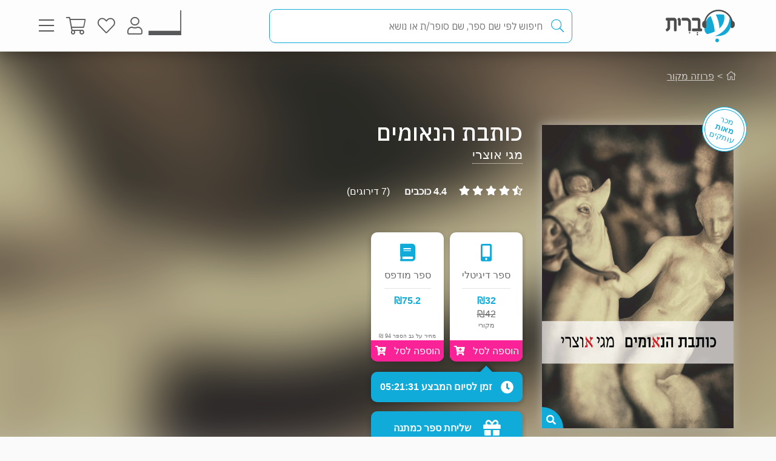

--- FILE ---
content_type: text/html; charset=utf-8
request_url: https://www.e-vrit.co.il/Product/7555/%D7%9B%D7%95%D7%AA%D7%91%D7%AA_%D7%94%D7%A0%D7%90%D7%95%D7%9E%D7%99%D7%9D
body_size: 49467
content:



<!DOCTYPE html>
<html lang="he">
<head>
    <meta charset="utf-8" />
    <meta name="viewport" content="width=device-width, initial-scale=1.0">
    <title>
       כותבת הנאומים - מגי אוצרי | עברית - חנות ספרים 
    </title>
    
    <meta name="description" content="&quot;כותבת הנאומים&quot; חושף מאחורי הקלעים: עיתונאית מאכזבת-הורים מקבלת הזדמנות להרוס (או להציל) את הפוליטיקאית המעוררת ביותר בישראל, כשסוד מטלטל עומד להתגלות.                                                                                                                                                                                                                                                                                                                                                                                                                                                                                                                                                                                                                                                                                                                                                                                                                                                                                 " />


    <link rel="shortcut icon" type="image/x-icon" href="/favicon.ico" />
    <link rel="apple-touch-icon" type="image/x-icon" href="/ipadfavicon.png" />

    <link rel="preconnect" href="https://fonts.googleapis.com">
    <link rel="preconnect" href="https://fonts.gstatic.com" crossorigin>
    <link href="https://fonts.googleapis.com/css2?family=IBM+Plex+Sans+Hebrew:wght@100;200;300;400;500;600;700&display=swap" rel="stylesheet">
    <script src="https://www.google.com/recaptcha/api.js?onload=initLoginCaptcha&render=explicit&hl=iw" defer></script>
    <!-- PWA -->
    <meta name="theme-color" content="#ffffff" />
    <meta name="mobile-web-app-capable" content="yes">
    <meta name="apple-mobile-web-app-status-bar-style" content="black">
    <meta name="apple-mobile-web-app-title" content="חנות" />
    <meta name="application-name" content="חנות" />

    <link rel="manifest" href="/manifest.json" />
    <script src="/Scripts/Libraries/Pwa/install.js" type="text/javascript" async></script>
    <!-- End PWA -->

    <link href="/Style/site?v=t_3YKVd7mfjgWNbGkI2iv3D3m_N5ntgb0iKqcTg1ylo1" rel="stylesheet"/>


    
    <link href="/Style/product?v=yYP6dRtLopEnb8GI77aKCLib6bO3ef2Bus6JGExEzvw1" rel="stylesheet"/>

    
    <link rel="canonical" href="https://www.e-vrit.co.il/Product/7555/כותבת_הנאומים" />

    <!-- Facebook Meta Tags -->
    <meta property="og:url" content="https://www.e-vrit.co.il/Product/7555/כותבת_הנאומים" />
    <meta property="og:name" content="e-vrit.co.il" />
    <meta property="og:type" content="product">
    <meta property="og:title" content="כותבת הנאומים - מגי אוצרי | עברית - חנות ספרים ">
    <meta property="og:description" content="&quot;כותבת הנאומים&quot; חושף מאחורי הקלעים: עיתונאית מאכזבת-הורים מקבלת הזדמנות להרוס (או להציל) את הפוליטיקאית המעוררת ביותר בישראל, כשסוד מטלטל עומד להתגלות.                                                                                                                                                                                                                                                                                                                                                                                                                                                                                                                                                                                                                                                                                                                                                                                                                                                                                 ">
    <meta property="og:image" content="https://www.e-vrit.co.il/Images/Products/covers_2017/kotevethaneumim_master.jpg">

    <!-- Twitter Meta Tags -->
    <meta name="twitter:card" content="summary_large_image">
    <meta property="twitter:domain" content="e-vrit.co.il">
    <meta property="twitter:url" content="https://www.e-vrit.co.il/Product/7555/כותבת_הנאומים">
    <meta name="twitter:title" content="כותבת הנאומים - מגי אוצרי | עברית - חנות ספרים ">
    <meta name="twitter:description" content="&quot;כותבת הנאומים&quot; חושף מאחורי הקלעים: עיתונאית מאכזבת-הורים מקבלת הזדמנות להרוס (או להציל) את הפוליטיקאית המעוררת ביותר בישראל, כשסוד מטלטל עומד להתגלות.                                                                                                                                                                                                                                                                                                                                                                                                                                                                                                                                                                                                                                                                                                                                                                                                                                                                                 ">
    <meta name="twitter:image" content="https://www.e-vrit.co.il/Images/Products/covers_2017/kotevethaneumim_master.jpg">

    <script type="application/ld+json">
    {
    "@context":"https://schema.org",
    "@type":"Book",
    "additionalType":"Product",
    "name":"כותבת הנאומים",
    "description":"&quot;כותבת הנאומים&quot; חושף מאחורי הקלעים: עיתונאית מאכזבת-הורים מקבלת הזדמנות להרוס (או להציל) את הפוליטיקאית המעוררת ביותר בישראל, כשסוד מטלטל עומד להתגלות.                                                                                                                                                                                                                                                                                                                                                                                                                                                                                                                                                                                                                                                                                                                                                                                                                                                                                 ",
    "image":"https://www.e-vrit.co.il/Images/Products/covers_2017/kotevethaneumim_master.jpg",
    "url":"https://www.e-vrit.co.il/Product/7555/כותבת_הנאומים",
    "author":"מגי אוצרי",
    "publisher":"כנרת זמורה דביר",
    "genre":"פרוזה מקור",
        
            "numberOfPages":"288",
        
            "aggregateRating":
            {
            "@type":"AggregateRating",
            "ratingValue": "4.4",
            "reviewCount": "7"
            },
        
    "offers":
    [{
    "@type": "Offer",
    "price": "32",
    "availability": "https://schema.org/InStock",
    "priceCurrency": "ILS",
    "sku":"7555"
    }]
    }

    </script>
        <script type="application/ld+json">
        [
               {
          "@context": "https://schema.org",
          "@type": "BreadcrumbList",
          "itemListElement": [
            {
              "@type": "ListItem",
              "position": 1,
              "name": "Home",
              "item": "https://www.e-vrit.co.il/"
            },
          {
                   "@type": "ListItem",
                   "position": 2,
                   "name": "פרוזה מקור",
                   "item": "https://www.e-vrit.co.il/10/פרוזה מקור"
           }
          ]}
        
]
        </script>



    <script>
        const NEWSLETTER_TYPE_INDEX = {
            FLASHY: 1,
            KLAVIYO: 2,
            ALL: 3
        };
    </script>

    <script>
    const email = localStorage.getItem('UserEmail');
    const content_ids = ["7555D"]; // Injected from Razor
    const newsletterChoice = 2; // e.g., 1, 2, or 3
    const publisherList = ["כנרת זמורה דביר"];
        const illustratorList = [];
    const narratorList = [];
    const translatorList = [];
    const contentGroupList = ["סוד משפחתי","עיתונאים","רומן פוליטי"];
    const authorList = ["מגי אוצרי"];
    const categoryList = ["פרוזה מקור"];
        if (email) {
        // Flashy: ViewContent event
        if (newsletterChoice === NEWSLETTER_TYPE_INDEX.FLASHY || newsletterChoice === NEWSLETTER_TYPE_INDEX.ALL) {
            flashy('ViewContent', {
                content_ids: content_ids
            });
        }

        // Klaviyo
        if (newsletterChoice === NEWSLETTER_TYPE_INDEX.KLAVIYO || newsletterChoice === NEWSLETTER_TYPE_INDEX.ALL) {

            function safeIdentify() {
                if (typeof klaviyo !== "undefined" && typeof klaviyo.identify === "function") {
                    klaviyo.identify({ email: email });
                } else {
                    setTimeout(safeIdentify, 100);
                }
            }

            safeIdentify();

            function safeTrackViewedProduct() {
                 if (typeof klaviyo !== "undefined" && typeof klaviyo.identify === "function") {
                     klaviyo.track('Viewed Product', {
                         ProductName: "כותבת הנאומים",
                       ProductID: "7555D",
                         Categories: categoryList,
                            AuthorList: authorList,
                             TranslatorList: translatorList,
                             ContentGroupList: contentGroupList,
                             PublisherList: publisherList,
                             IllustratorList: illustratorList,
                             NarratorList: narratorList,
                         ImageURL: "https://images-evrit.yit.co.il/Images/Products/covers_2017/kotevethaneumim_master.jpg",
                         URL: "https://www.e-vrit.co.il/Product/7555/כותבת_הנאומים",
                        ProductType: 1,
                         IsDigital: true,
                         IsPrinted: true,
                         IsAudio: false,
                        NumOfPrintedPages: "288",
                         PublishMonth: 12,
                         PublishYear: 2017,
                         ProductFormat: "Digital",
                                ShortDescription: "\&quot;כותבת הנאומים\&quot; חושף מאחורי הקלעים: עיתונאית מאכזבת-הורים מקבלת הזדמנות להרוס (או להציל) את הפוליטיקאית המעוררת ביותר בישראל, כשסוד מטלטל עומד להתגלות.                                                                                                                                                                                                                                                                                                                                                                                                                                                                                                                                                                                                                                                                                                                                                                                                                                                                                 ",
                         IsPdf: false,
                         IsLoan: true,
                        });
        } else {
            setTimeout(safeTrackViewedProduct, 100);
        }
    }

    safeTrackViewedProduct();
        }

    }
    </script>



    
<!-- Global settings -->
<script>
    var IsGoogleServicesActive = true;
    var AkamaiUrl = "https://images-evrit.yit.co.il/";
    var MaxProductRecommandations = 100;

        
            var CAPTCHA_SITE_KEY = '6Ldnq5wUAAAAAOfRWXwwIq5rBfPdUKRwAE45p7_c';
        
</script>


<script data-cfasync="false" type="text/javascript">
    var dataLayer = window.dataLayer || [];
</script>
    <!-- Google Tag Manager -->
    <script>
        (function (w, d, s, l, i) {
            w[l] = w[l] || []; w[l].push({
                'gtm.start':
                    new Date().getTime(), event: 'gtm.js'
            }); var f = d.getElementsByTagName(s)[0],
                j = d.createElement(s), dl = l != 'dataLayer' ? '&l=' + l : ''; j.async = true; j.src =
                    'https://www.googletagmanager.com/gtm.js?id=' + i + dl; f.parentNode.insertBefore(j, f);
        })(window, document, 'script', 'dataLayer', 'GTM-TLCVNG');</script>
    <!-- End Google Tag Manager -->
<!-- Json LD -->
<script type="application/ld+json">
    {
    "@context": "https://schema.org",
    "@type": "Organization",
    "url": "https://www.e-vrit.co.il/",
    "logo": "https://www.e-vrit.co.il/Images/Products/Logo/evritdigitalnprint.png",
    "sameAs":[
    "https://www.facebook.com/Evritbooks/",
    "https://www.instagram.com/e_vrit/"
    ]
    }
</script>
<script type="application/ld+json">
    {
    "@context": "https://schema.org",
    "@type": "WebSite",
    "url": "https://www.e-vrit.co.il/",
    "potentialAction": {
    "@type": "SearchAction",
    "target": "https://www.e-vrit.co.il/Search/{search_term_string}",
    "query-input": "required name=search_term_string"
    }
    }
</script>
<!-- End Json LD -->


<script defer type='text/javascript'>
    var appInsights = window.appInsights || function (config) {
        function r(config) { t[config] = function () { var i = arguments; t.queue.push(function () { t[config].apply(t, i) }) } }
        var t = { config: config }, u = document, e = window, o = 'script', s = u.createElement(o), i, f; for (s.src = config.url || '//az416426.vo.msecnd.net/scripts/a/ai.0.js', u.getElementsByTagName(o)[0].parentNode.appendChild(s), t.cookie = u.cookie, t.queue = [], i = ['Event', 'Exception', 'Metric', 'PageView', 'Trace', 'Ajax']; i.length;)r('track' + i.pop()); return r('setAuthenticatedUserContext'), r('clearAuthenticatedUserContext'), config.disableExceptionTracking || (i = 'onerror', r('_' + i), f = e[i], e[i] = function (config, r, u, e, o) { var s = f && f(config, r, u, e, o); return s !== !0 && t['_' + i](config, r, u, e, o), s }), t
    }({
        instrumentationKey: 'a7597ad6-d939-4eee-9cc1-a90731564433'
    });

    window.appInsights = appInsights;
    appInsights.trackPageView();
</script>




</head>
<body id="body">


    <script src="/Script/jquery?v=yI6vWul85TvTl5gMPjhhct2GlUSlGG3jpUUqmz5cY581"></script>

    <script src="/Script/site?v=Vf2nFvlqP7n-NB2VQMi1efGZrnKK9hNRMAyl2Pt0GYo1"></script>

    <script src="/Script/react?v=zTKqj78rr-XFVDKevHGcrHAQGBaN7nMmjHh1736rg6E1"></script>

    <script src="/Script/siteJsx?v=a18ust34LmZq52qGRXbSRHjH6eoHLxe3a1fOlkhQEns1"></script>

    <script src="/Script/Analytics?v=gyDnzE18cpAK1zUQTqpt2pBpYpUk27ASwmDXfWmCT3Y1"></script>


    <script>
        var newsLetterChoiceBody =  2;
    </script>

    <!-- Google Tag Manager (noscript) -->
    <noscript>
        <iframe src="https://www.googletagmanager.com/ns.html?id=GTM-TLCVNG"
                height="0" width="0" style="display:none;visibility:hidden"></iframe>
    </noscript>
    <!-- End Google Tag Manager (noscript) -->


    <input type="hidden" id="InputEvritC" value="" />

<script>
    
    var PersonalPageID = "332";
    var customerCategories = [45,34];
    localStorage.setItem("CustomerCategories", JSON.stringify(customerCategories));
</script>
<div class="navbar navbar-inverse navbar-fixed-top">
    <div class="container">
        <div class="navbar-header navbar-logo">
            <div class="logo">
                <a class="aLogo" href="/" title="עברית - חנות ספרים" rel="nofollow">
                    <img src="/Images/Products/NewBO/FutureLogo/2/logo_Audio22_E_E.png" alt="e-vrit.co.il" />
                </a>
            </div>

        </div>
        <div class="navbar-header navbar-search">
            <div class="search-back-button">
    <button class="btnBack btn-back-search">
        <span class="img-back-search"><i class="fas fa-arrow-right"></i></span>

    </button>
</div>

<div class="inner-search-menu">
    <div class="inner-search-textBox">
        <a class="search-icon-link" href="javascript:void(0)" >
            <i class="fas fa-search"></i>            
        </a>
        <div class="search-input-div">
            <form onsubmit="return false;">
                <input class="txtSearch" label="חיפוש" name="SearchInputVM" placeholder="חיפוש לפי שם ספר, שם סופר/ת או נושא" type="search" value="" />
            </form>

            <div class="loading-div">
    <div class="bounce1"></div>
    <div class="bounce2"></div>
    <div class="bounce3"></div>
</div>
        </div>
    </div>

</div>


        </div>
        <div class="navbar-header navbar-buttons">

            <div class="icon-bar personalPage">
                <a class="a-personalPage menu-rel" href="javascript:void(0)" title="עמוד אישי" name="personalPage" data-target="personalPageMenu" rel="nofollow">
                   <span class="personal-page-img"></span>
                    
                </a>
            </div>

            <div class="icon-bar myAccount">
                <a class="a-myAccount menu-rel" href="javascript:void(0)" title="החשבון שלי" name="myAccount" data-target="myAccountMenu" rel="nofollow">
                    <i class="fas fa-user"></i>
                </a>
            </div>

            <div class="icon-bar search">
                <a class="a-search menu-rel" href="javascript:void(0)" title="חיפוש" name="searchMenu" data-target="searchMenu" rel="nofollow">
                    <i class="fas fa-search"></i>
                </a>
            </div>

            <div class="icon-bar wishlist">
                <a class="a-wishlist menu-rel" href="javascript:void(0)" title="המועדפים שלי" name="wishlist" data-target="wishlistMenu" rel="nofollow">
                    <i class="fas fa-heart"></i>
                </a>
            </div>

            <div class="icon-bar myShoppingCart">

                <div class="hover__cart-overview">
                    <div class="arrow-up-wrraper">
                        <div class="arrow-up"></div>
                    </div>
                    <div class="hover__cart-items cart-items">
                        <div class="hover__cart-items-inner">

                        </div>
                    </div>

                    <div class="hover__cart-redirect">
                        <a class="btn-primary cart-redirect-btn" href="/ShoppingCart"><span class="btn-txt">מעבר לקופה</span></a>
                    </div>
                </div>

                <a class="a-myShoppingCart menu-rel" href="javascript:void(0)" title="סל קניות" name="shoppingCart" rel="nofollow" data-target="myShoppingCart">
                    <i class="fas fa-shopping-cart"></i>
                    <div class="num-of-items-icon"></div>
                </a>

            </div>

            <div class="icon-bar menu">
                <a class="a-menu menu-rel" href="javascript:void(0)" title="תפריט" name="menu" data-target="mainMenu" rel="nofollow">
                    <i class="fas fa-bars"></i>
                </a>
            </div>

        </div>
    </div>


</div>

<div class="menuDetails">
    <div id="mainMenu" class="evritMenu" style="display:none;">


<div class="evritMenu-container">

    <div class="generalMenu">

                <div class="menu-categories categories-mobile">
                    <ul class="menu-container">
                                <li class="li-menu-container">
                                    <a class="hasInner a-menu-container selected" target="_self" href="javascript:void(0)">
                                        <span class="menu-item-text">כל הקטגוריות</span>
                                        <i class="fas fa-chevron-down"></i>
                                    </a>

                                    <ul class=menu-open>
                                                    <li class="li-inner"><a target="_self" href=/Category/10/פרוזה_מקור>פרוזה מקור</a></li>
                                                    <li class="li-inner"><a target="_self" href=/Category/33/פרוזה_תרגום>פרוזה תרגום</a></li>
                                                    <li class="li-inner"><a target="_self" href=/Category/3/מתח_ופעולה>מתח ופעולה</a></li>
                                                    <li class="li-inner"><a target="_self" href=/Category/34/רומן_רומנטי>רומן רומנטי</a></li>
                                                    <li class="li-inner hide-li"><a target="_self" href=/Category/45/רומן_אירוטי>רומן אירוטי</a></li>
                                                    <li class="li-inner hide-li"><a target="_self" href=/Category/4/עיון>עיון</a></li>
                                                    <li class="li-inner hide-li"><a target="_self" href=/Category/11/מד_ב_ופנטזיה>מד&quot;ב ופנטזיה</a></li>
                                                    <li class="li-inner hide-li"><a target="_self" href=/Category/54/פעוטות_וילדי_גן>פעוטות וילדי גן</a></li>
                                                    <li class="li-inner hide-li"><a target="_self" href=/Category/52/ראשית_קריאה_ונוער_צעיר>ראשית קריאה ונוער צעיר</a></li>
                                                    <li class="li-inner hide-li"><a target="_self" href=/Category/53/נוער_בוגר>נוער בוגר</a></li>
                                                    <li class="li-inner hide-li"><a target="_self" href=/Category/40/שואה>שואה</a></li>
                                                    <li class="li-inner hide-li"><a target="_self" href=/Category/16/יהדות>יהדות</a></li>
                                                    <li class="li-inner hide-li"><a target="_self" href=/Category/36/מדריכים_ועצות>מדריכים ועצות</a></li>
                                                    <li class="li-inner hide-li"><a target="_self" href=/Category/37/עסקים_וניהול>עסקים וניהול</a></li>
                                                    <li class="li-inner hide-li"><a target="_self" href=/Category/42/היסטוריה_ופוליטיקה>היסטוריה ופוליטיקה</a></li>
                                                    <li class="li-inner hide-li"><a target="_self" href=/Category/39/ביוגרפיה>ביוגרפיה</a></li>
                                                    <li class="li-inner hide-li"><a target="_self" href=/Category/38/בריאות>בריאות</a></li>
                                                    <li class="li-inner hide-li"><a target="_self" href=/Category/43/פסיכולוגיה>פסיכולוגיה</a></li>
                                                    <li class="li-inner hide-li"><a target="_self" href=/Category/41/הורות_וזוגיות>הורות וזוגיות</a></li>
                                                    <li class="li-inner hide-li"><a target="_self" href=/Category/44/הגות_ופילוסופיה>הגות ופילוסופיה</a></li>
                                                    <li class="li-inner hide-li"><a target="_self" href=/Category/2/רוחניות>רוחניות</a></li>
                                                    <li class="li-inner hide-li"><a target="_self" href=/Category/49/טיולים_ופנאי>טיולים ופנאי</a></li>
                                                    <li class="li-inner hide-li"><a target="_self" href=/Category/47/בישול>בישול</a></li>
                                                    <li class="li-inner hide-li"><a target="_self" href=/Category/32/שירה>שירה</a></li>
                                                    <li class="li-inner hide-li"><a target="_self" href=/Category/57/מדע_ורפואה>מדע ורפואה</a></li>
                                                    <li class="li-inner hide-li"><a target="_self" href=/Category/59/מארזי_ספרים>מארזי ספרים</a></li>
                                                    <li class="li-inner hide-li"><a target="_self" href=/Category/60/קצרים>קצרים</a></li>
                                                    <li class="li-inner hide-li"><a target="_self" href=/Category/63/ביטבוקס_BitBooks>ביטבוקס BitBooks</a></li>
                                                <li class="read-more-btn" read-more="true">
                                                    <a href="javascript:void(0)" style="font-weight:bold;">לרשימה המלאה...</a>
                                                </li>
                                    </ul>

                                </li>
                                <li class="li-menu-container">
                                    <a class="hasInner a-menu-container selected" target="_self" href="javascript:void(0)">
                                        <span class="menu-item-text">הספר הבא שלך מחכה לך</span>
                                        <i class="fas fa-chevron-down"></i>
                                    </a>

                                    <ul class=menu-open>
                                                    <li class="li-inner"><a target="_self" href=https://discover.e-vrit.co.il/>כל הדרכים למציאת ספר</a></li>
                                                    <li class="li-inner"><a target="_self" href=https://www.e-vrit.co.il/Content/314/מגזין_עברית_>מגזין עברית</a></li>
                                                    <li class="li-inner"><a target="_self" href=https://www.e-vrit.co.il/Content/300/%D7%94%D7%94%D7%9E%D7%9C%D7%A6%D7%94_%D7%94%D7%99%D7%95%D7%9E%D7%99%D7%AA>ההמלצה היומית</a></li>
                                                    <li class="li-inner"><a target="_self" href=https://www.e-vrit.co.il/EditorBookReviewList/%D7%91%D7%99%D7%A7%D7%95%D7%A8%D7%AA_%D7%94%D7%A2%D7%95%D7%A8%D7%9A>ביקורת העורך</a></li>
                                                    <li class="li-inner hide-li"><a target="_self" href=https://www.e-vrit.co.il/AuthorInterviewList/%D7%A8%D7%90%D7%A9_%D7%91%D7%A8%D7%90%D7%A9>ראש בראש</a></li>
                                                    <li class="li-inner hide-li"><a target="_self" href=https://www.e-vrit.co.il/Content/283/%D7%91%D7%97%D7%99%D7%A8%D7%95%D7%AA_%D7%94%D7%9E%D7%91%D7%A7%D7%A8%D7%99%D7%9D>אנשי תרבות ממליצים</a></li>
                                                    <li class="li-inner hide-li"><a target="_self" href=https://www.e-vrit.co.il/Content/318/%D7%9B%D7%9F_%D7%9C%D7%A6%D7%99%D7%98%D7%95%D7%98>ציטוטים להשראה יומית</a></li>
                                                    <li class="li-inner hide-li"><a target="_self" href=https://www.e-vrit.co.il/Group/2572/%D7%A8%D7%91%D7%99_%D7%94%D7%9E%D7%9B%D7%A8_%D7%A9%D7%9C_%D7%94%D7%A9%D7%91%D7%95%D7%A2>רבי המכר של השבוע</a></li>
                                                    <li class="li-inner hide-li"><a target="_self" href=https://www.e-vrit.co.il/Content/346/%D7%99%D7%94%D7%99_%D7%96%D7%9B%D7%A8%D7%95_%D7%9B%D7%A8%D7%95%D7%9A>יהי זכרו כרוך</a></li>
                                                    <li class="li-inner hide-li"><a target="_self" href=https://www.e-vrit.co.il/Content/322/%D7%94%D7%9E%D7%9C%D7%A6%D7%95%D7%AA_%D7%AA%D7%95%D7%9C%D7%A2%D7%99_%D7%94%D7%A1%D7%A4%D7%A8%D7%99%D7%9D>המלצות תולעי הספרים</a></li>
                                                    <li class="li-inner hide-li"><a target="_self" href=https://www.e-vrit.co.il/Group/4993/%D7%9E%D7%94_%D7%A9%D7%A7%D7%95%D7%A8%D7%90_%D7%A2%D7%9B%D7%A9%D7%99%D7%95>מה שקורא עכשיו</a></li>
                                                    <li class="li-inner hide-li"><a target="_blank" href=https://www.e-vrit.co.il/bookteller>&#128302; מגדת הספרים</a></li>
                                                <li class="read-more-btn" read-more="true">
                                                    <a href="javascript:void(0)" style="font-weight:bold;">לרשימה המלאה...</a>
                                                </li>
                                    </ul>

                                </li>
                                <li class="li-menu-container">
                                    <a class="hasInner a-menu-container selected" target="_self" href="javascript:void(0)">
                                        <span class="menu-item-text">מבצעים</span>
                                        <i class="fas fa-chevron-down"></i>
                                    </a>

                                    <ul class=menu-open>
                                                    <li class="li-inner"><a target="_self" href=/Group/110/_ספרים_בחינם>&#129395; ספרים בחינם</a></li>
                                                    <li class="li-inner"><a target="_self" href=/Group/9229/המועמדים_לפרס_ספיר_2025>המועמדים לפרס ספיר 2025</a></li>
                                                    <li class="li-inner"><a target="_self" href=/Group/9242/ספרים_שיחממו_לכם_את_החורף>ספרים שיחממו לכם את החורף</a></li>
                                                    <li class="li-inner"><a target="_self" href=/Group/9264/ינואר_2026_ספרי_עיון_קוליים_לפתוח_איתם_את_הראש>ינואר 2026- ספרי עיון קוליים לפתוח איתם את הראש</a></li>
                                                    <li class="li-inner"><a target="_self" href=/Group/9327/מבצע_ינואר_2026>מבצע ינואר 2026</a></li>
                                    </ul>

                                </li>
                                    <li class="li-menu-container">
                                        <a class="a-menu-container" target="_self" href="/Group/286/ספרייה_ציבורית_דיגיטלית">ספרייה ציבורית דיגיטלית</a>
                                    </li>
                                    <li class="li-menu-container">
                                        <a class="a-menu-container" target="_self" href="/Ticket">&#127915; כרטיסיות ספרים</a>
                                    </li>
                                    <li class="li-menu-container">
                                        <a class="a-menu-container" target="_self" href="/GiftCard">&#127873; שליחת שובר מתנה</a>
                                    </li>
                                    <li class="li-menu-container">
                                        <a class="a-menu-container" target="_self" href="https://discover.e-vrit.co.il/events">&#128172; אירועים</a>
                                    </li>
                                <li class="li-menu-container">
                                    <a class="hasInner a-menu-container " target="_self" href="javascript:void(0)">
                                        <span class="menu-item-text">מידע נוסף</span>
                                        <i class="fas fa-chevron-down"></i>
                                    </a>

                                    <ul class=>
                                                    <li class="li-inner"><a target="_self" href=/content/270/מדיניות_משלוחים>מידע על משלוחים</a></li>
                                                    <li class="li-inner"><a target="_self" href=https://www.e-vrit.co.il/OrderTracking>מעקב אחר משלוח</a></li>
                                                    <li class="li-inner"><a target="_blank" href=https://www.e-vrit.co.il/Content/1/תקנון_ותנאי_שימוש>תקנון ותנאי שימוש</a></li>
                                                    <li class="li-inner"><a target="_self" href=/Content/345/מן_העיתונות>מן העיתונות</a></li>
                                                    <li class="li-inner"><a target="_self" href=https://www.e-vrit.co.il/Content/290/עברית_לעסקים>&#128188; עברית לעסקים</a></li>
                                                    <li class="li-inner"><a target="_self" href=/Content/254/הוצאות_הספרים>הוצאות הספרים</a></li>
                                                    <li class="li-inner"><a target="_self" href=https://www.e-vrit.co.il/Content/335/%D7%A4%D7%99%D7%A6_%D7%A8%D7%99%D7%9D_%D7%97%D7%93%D7%A9%D7%99%D7%9D_%D7%9C%D7%9B%D7%91%D7%95%D7%93_%D7%97%D7%95%D7%93%D7%A9_%D7%94%D7%A1%D7%A4%D7%A8_%D7%94%D7%A2%D7%91%D7%A8%D7%99>&#129417; פיצ&#39;רים חדשים בעברית</a></li>
                                    </ul>

                                </li>
                                <li class="li-menu-container">
                                    <a class="hasInner a-menu-container selected" target="_self" href="javascript:void(0)">
                                        <span class="menu-item-text">הנמכרים ביותר</span>
                                        <i class="fas fa-chevron-down"></i>
                                    </a>

                                    <ul class=menu-open>
                                                    <li class="li-inner top-sold-li">
                                                        <a class="top-sold-item" href=/Product/38581/המורדות_4_כשהיא_אוהבת><img class="top-sold-img" src="https://images-evrit.yit.co.il/Images/Products/NewBO/Products/38581/Image_loves_Master.jpg" /></a>
                                                        <div class="top-sold-div">
                                                            <span class="top-sold-name">המורדות 4 - כשהיא אוהבת</span>
                                                            <span class="top-sold-authorName">גבריאל סנדס</span>
                                                        </div>
                                                    </li>
                                                    <li class="li-inner top-sold-li">
                                                        <a class="top-sold-item" href=/Product/38573/גיבורים_בלתי_שבירים_1_הגיבור_שהיא_צריכה><img class="top-sold-img" src="https://images-evrit.yit.co.il/Images/Products/NewBO/Products/38573/Image_hero_Master.jpg" /></a>
                                                        <div class="top-sold-div">
                                                            <span class="top-sold-name">גיבורים בלתי שבירים 1 - הגיבור שהיא צריכה</span>
                                                            <span class="top-sold-authorName">אנה האקט</span>
                                                        </div>
                                                    </li>
                                                    <li class="li-inner top-sold-li">
                                                        <a class="top-sold-item" href=/Product/38435/היפהפיות_של_בוסטון_1_הצייד><img class="top-sold-img" src="https://images-evrit.yit.co.il/Images/Products/NewBO/Products/38435/Image_hunter_Master.jpg" /></a>
                                                        <div class="top-sold-div">
                                                            <span class="top-sold-name">היפהפיות של בוסטון 1 - הצייד</span>
                                                            <span class="top-sold-authorName">ל׳ ג׳יי שן (ליהי שן)</span>
                                                        </div>
                                                    </li>
                                                    <li class="li-inner top-sold-li">
                                                        <a class="top-sold-item" href=/Product/34535/עוזרת_הבית_1_עוזרת_הבית><img class="top-sold-img" src="https://images-evrit.yit.co.il/Images/Products/NewBO/Products/34535/Image_bait__Master.jpg" /></a>
                                                        <div class="top-sold-div">
                                                            <span class="top-sold-name">עוזרת הבית 1 - עוזרת הבית</span>
                                                            <span class="top-sold-authorName">פרידה מקפדן</span>
                                                        </div>
                                                    </li>
                                                    <li class="li-inner top-sold-li">
                                                        <a class="top-sold-item" href=/Product/38574/גיבורים_בלתי_שבירים_2_הגיבור_שהיא_רוצה><img class="top-sold-img" src="https://images-evrit.yit.co.il/Images/Products/NewBO/Products/38574/Image_wants_Master.jpg" /></a>
                                                        <div class="top-sold-div">
                                                            <span class="top-sold-name">גיבורים בלתי שבירים 2 - הגיבור שהיא רוצה</span>
                                                            <span class="top-sold-authorName">אנה האקט</span>
                                                        </div>
                                                    </li>
                                    </ul>

                                </li>

                    </ul>
                </div>
                <div class="menu-categories categories-dasktop">
                    <div class="productList-categories">
                        <div class="productList-label">
                            <h3>כל הקטגוריות</h3>
                        </div>
                        <div class="productList-list">
                                        <ul>
                                                    <li><a href="/Category/10/פרוזה_מקור">פרוזה מקור</a></li>
                                                    <li><a href="/Category/33/פרוזה_תרגום">פרוזה תרגום</a></li>
                                                    <li><a href="/Category/3/מתח_ופעולה">מתח ופעולה</a></li>
                                                    <li><a href="/Category/34/רומן_רומנטי">רומן רומנטי</a></li>
                                                    <li><a href="/Category/45/רומן_אירוטי">רומן אירוטי</a></li>
                                                    <li><a href="/Category/4/עיון">עיון</a></li>
                                                    <li><a href="/Category/11/מד_ב_ופנטזיה">מד&quot;ב ופנטזיה</a></li>
                                                    <li><a href="/Category/54/פעוטות_וילדי_גן">פעוטות וילדי גן</a></li>
                                                    <li><a href="/Category/52/ראשית_קריאה_ונוער_צעיר">ראשית קריאה ונוער צעיר</a></li>
                                                    <li><a href="/Category/53/נוער_בוגר">נוער בוגר</a></li>
                                                    <li><a href="/Category/40/שואה">שואה</a></li>
                                                    <li><a href="/Category/16/יהדות">יהדות</a></li>
                                                    <li><a href="/Category/36/מדריכים_ועצות">מדריכים ועצות</a></li>
                                                    <li><a href="/Category/37/עסקים_וניהול">עסקים וניהול</a></li>
                                                    <li><a href="/Category/42/היסטוריה_ופוליטיקה">היסטוריה ופוליטיקה</a></li>
                                                    <li><a href="/Category/39/ביוגרפיה">ביוגרפיה</a></li>
                                                    <li><a href="/Category/38/בריאות">בריאות</a></li>
                                                    <li><a href="/Category/43/פסיכולוגיה">פסיכולוגיה</a></li>
                                                    <li><a href="/Category/41/הורות_וזוגיות">הורות וזוגיות</a></li>
                                                    <li><a href="/Category/44/הגות_ופילוסופיה">הגות ופילוסופיה</a></li>
                                                    <li><a href="/Category/2/רוחניות">רוחניות</a></li>
                                                    <li><a href="/Category/49/טיולים_ופנאי">טיולים ופנאי</a></li>
                                                    <li><a href="/Category/47/בישול">בישול</a></li>
                                                    <li><a href="/Category/32/שירה">שירה</a></li>
                                                    <li><a href="/Category/57/מדע_ורפואה">מדע ורפואה</a></li>
                                                    <li><a href="/Category/59/מארזי_ספרים">מארזי ספרים</a></li>
                                                    <li><a href="/Category/60/קצרים">קצרים</a></li>
                                                    <li><a href="/Category/63/ביטבוקס_BitBooks">ביטבוקס BitBooks</a></li>
                                        </ul>
                        </div>
                    </div>

                    <div class="productList-other">
                        <div class="noChildrenData menu-list tab-content__single-tab">
                            <div class="productList-other-label">
                                <h3>עברית</h3>
                            </div>
                            <div class="read-more__parent">
                                <div class="productList-other-list single-tab__txt">
                                    <ul>
                                                    <li>
                                                        <a target="_self" href="/Group/286/ספרייה_ציבורית_דיגיטלית">ספרייה ציבורית דיגיטלית</a>
                                                    </li>
                                                    <li>
                                                        <a target="_self" href="/Ticket">&#127915; כרטיסיות ספרים</a>
                                                    </li>
                                                    <li>
                                                        <a target="_self" href="/GiftCard">&#127873; שליחת שובר מתנה</a>
                                                    </li>
                                                    <li>
                                                        <a target="_self" href="https://discover.e-vrit.co.il/events">&#128172; אירועים</a>
                                                    </li>
                                    </ul>
                                </div>
                            </div>
                            <div class="read-more__btn">
                                <a href="javascript:void(0)">להציג הכל...</a>
                            </div>
                        </div>

                                    <div class="menu-list parent-other-menu-list tab-content__single-tab ">
                                        <div class="productList-other-label">
                                            <h3>הספר הבא שלך מחכה לך</h3>
                                        </div>
                                        <div class="read-more__parent">
                                            <div class="productList-other-list single-tab__txt">
                                                <ul>
                                                        <li class="subMenuType_NormalLink"><a target="_self" href="https://discover.e-vrit.co.il/">כל הדרכים למציאת ספר</a></li>
                                                        <li class="subMenuType_NormalLink"><a target="_self" href="https://www.e-vrit.co.il/Content/314/מגזין_עברית_">מגזין עברית</a></li>
                                                        <li class="subMenuType_NormalLink"><a target="_self" href="https://www.e-vrit.co.il/Content/300/%D7%94%D7%94%D7%9E%D7%9C%D7%A6%D7%94_%D7%94%D7%99%D7%95%D7%9E%D7%99%D7%AA">ההמלצה היומית</a></li>
                                                        <li class="subMenuType_NormalLink"><a target="_self" href="https://www.e-vrit.co.il/EditorBookReviewList/%D7%91%D7%99%D7%A7%D7%95%D7%A8%D7%AA_%D7%94%D7%A2%D7%95%D7%A8%D7%9A">ביקורת העורך</a></li>
                                                        <li class="subMenuType_NormalLink"><a target="_self" href="https://www.e-vrit.co.il/AuthorInterviewList/%D7%A8%D7%90%D7%A9_%D7%91%D7%A8%D7%90%D7%A9">ראש בראש</a></li>
                                                        <li class="subMenuType_NormalLink"><a target="_self" href="https://www.e-vrit.co.il/Content/283/%D7%91%D7%97%D7%99%D7%A8%D7%95%D7%AA_%D7%94%D7%9E%D7%91%D7%A7%D7%A8%D7%99%D7%9D">אנשי תרבות ממליצים</a></li>
                                                        <li class="subMenuType_NormalLink"><a target="_self" href="https://www.e-vrit.co.il/Content/318/%D7%9B%D7%9F_%D7%9C%D7%A6%D7%99%D7%98%D7%95%D7%98">ציטוטים להשראה יומית</a></li>
                                                        <li class="subMenuType_NormalLink"><a target="_self" href="https://www.e-vrit.co.il/Group/2572/%D7%A8%D7%91%D7%99_%D7%94%D7%9E%D7%9B%D7%A8_%D7%A9%D7%9C_%D7%94%D7%A9%D7%91%D7%95%D7%A2">רבי המכר של השבוע</a></li>
                                                        <li class="subMenuType_NormalLink"><a target="_self" href="https://www.e-vrit.co.il/Content/346/%D7%99%D7%94%D7%99_%D7%96%D7%9B%D7%A8%D7%95_%D7%9B%D7%A8%D7%95%D7%9A">יהי זכרו כרוך</a></li>
                                                        <li class="subMenuType_NormalLink"><a target="_self" href="https://www.e-vrit.co.il/Content/322/%D7%94%D7%9E%D7%9C%D7%A6%D7%95%D7%AA_%D7%AA%D7%95%D7%9C%D7%A2%D7%99_%D7%94%D7%A1%D7%A4%D7%A8%D7%99%D7%9D">המלצות תולעי הספרים</a></li>
                                                        <li class="subMenuType_NormalLink"><a target="_self" href="https://www.e-vrit.co.il/Group/4993/%D7%9E%D7%94_%D7%A9%D7%A7%D7%95%D7%A8%D7%90_%D7%A2%D7%9B%D7%A9%D7%99%D7%95">מה שקורא עכשיו</a></li>
                                                        <li class="subMenuType_NormalLink"><a target="_blank" href="https://www.e-vrit.co.il/bookteller">&#128302; מגדת הספרים</a></li>
                                                </ul>
                                            </div>
                                        </div>
                                        <div class="read-more__btn">
                                            <a href="javascript:void(0)">להציג הכל...</a>
                                        </div>
                                    </div>
                                    <div class="menu-list parent-other-menu-list tab-content__single-tab ">
                                        <div class="productList-other-label">
                                            <h3>מבצעים</h3>
                                        </div>
                                        <div class="read-more__parent">
                                            <div class="productList-other-list single-tab__txt">
                                                <ul>
                                                        <li class="subMenuType_Sales"><a target="_self" href="/Group/110/_ספרים_בחינם">&#129395; ספרים בחינם</a></li>
                                                        <li class="subMenuType_Sales"><a target="_self" href="/Group/9229/המועמדים_לפרס_ספיר_2025">המועמדים לפרס ספיר 2025</a></li>
                                                        <li class="subMenuType_Sales"><a target="_self" href="/Group/9242/ספרים_שיחממו_לכם_את_החורף">ספרים שיחממו לכם את החורף</a></li>
                                                        <li class="subMenuType_Sales"><a target="_self" href="/Group/9264/ינואר_2026_ספרי_עיון_קוליים_לפתוח_איתם_את_הראש">ינואר 2026- ספרי עיון קוליים לפתוח איתם את הראש</a></li>
                                                        <li class="subMenuType_Sales"><a target="_self" href="/Group/9327/מבצע_ינואר_2026">מבצע ינואר 2026</a></li>
                                                </ul>
                                            </div>
                                        </div>
                                        <div class="read-more__btn">
                                            <a href="javascript:void(0)">להציג הכל...</a>
                                        </div>
                                    </div>
                                    <div class="menu-list parent-other-menu-list tab-content__single-tab ">
                                        <div class="productList-other-label">
                                            <h3>מידע נוסף</h3>
                                        </div>
                                        <div class="read-more__parent">
                                            <div class="productList-other-list single-tab__txt">
                                                <ul>
                                                        <li class="subMenuType_NormalLink"><a target="_self" href="/content/270/מדיניות_משלוחים">מידע על משלוחים</a></li>
                                                        <li class="subMenuType_NormalLink"><a target="_self" href="https://www.e-vrit.co.il/OrderTracking">מעקב אחר משלוח</a></li>
                                                        <li class="subMenuType_NormalLink"><a target="_blank" href="https://www.e-vrit.co.il/Content/1/תקנון_ותנאי_שימוש">תקנון ותנאי שימוש</a></li>
                                                        <li class="subMenuType_NormalLink"><a target="_self" href="/Content/345/מן_העיתונות">מן העיתונות</a></li>
                                                        <li class="subMenuType_NormalLink"><a target="_self" href="https://www.e-vrit.co.il/Content/290/עברית_לעסקים">&#128188; עברית לעסקים</a></li>
                                                        <li class="subMenuType_NormalLink"><a target="_self" href="/Content/254/הוצאות_הספרים">הוצאות הספרים</a></li>
                                                        <li class="subMenuType_NormalLink"><a target="_self" href="https://www.e-vrit.co.il/Content/335/%D7%A4%D7%99%D7%A6_%D7%A8%D7%99%D7%9D_%D7%97%D7%93%D7%A9%D7%99%D7%9D_%D7%9C%D7%9B%D7%91%D7%95%D7%93_%D7%97%D7%95%D7%93%D7%A9_%D7%94%D7%A1%D7%A4%D7%A8_%D7%94%D7%A2%D7%91%D7%A8%D7%99">&#129417; פיצ&#39;רים חדשים בעברית</a></li>
                                                </ul>
                                            </div>
                                        </div>
                                        <div class="read-more__btn">
                                            <a href="javascript:void(0)">להציג הכל...</a>
                                        </div>
                                    </div>

                    </div>
                        <div class="most-sold">
                                <div class="mostSoldProducts">
        <div id="react_0HNJ0EJICQ9V0"><div data-reactroot=""><div class=""><div class="separate-evrit-div"><div class="titleMostSold "><div class="title-ms font-title"><h3>הנמכרים ביותר</h3></div></div><div class="mostSoldList"><div class="topSoldItemContainer"><div class="product-item-img"><a title="המורדות 4 - כשהיא אוהבת" href="/Product/38581/המורדות_4_כשהיא_אוהבת"> <img src="https://images-evrit.yit.co.il/Images/Products/NewBO/Products/38581/Image_loves_Master.jpg" alt="המורדות 4 - כשהיא אוהבת"/></a></div><div class="product-item-name">המורדות 4 - כשהיא אוהבת</div><div class="product-item-authors">גבריאל סנדס</div></div><div class="topSoldItemContainer"><div class="product-item-img"><a title="גיבורים בלתי שבירים 1 - הגיבור שהיא צריכה" href="/Product/38573/גיבורים_בלתי_שבירים_1_הגיבור_שהיא_צריכה"> <img src="https://images-evrit.yit.co.il/Images/Products/NewBO/Products/38573/Image_hero_Master.jpg" alt="גיבורים בלתי שבירים 1 - הגיבור שהיא צריכה"/></a></div><div class="product-item-name">גיבורים בלתי שבירים 1 - הגיבור שהיא צריכה</div><div class="product-item-authors">אנה האקט</div></div><div class="topSoldItemContainer"><div class="product-item-img"><a title="היפהפיות של בוסטון 1 - הצייד" href="/Product/38435/היפהפיות_של_בוסטון_1_הצייד"> <img src="https://images-evrit.yit.co.il/Images/Products/NewBO/Products/38435/Image_hunter_Master.jpg" alt="היפהפיות של בוסטון 1 - הצייד"/></a></div><div class="product-item-name">היפהפיות של בוסטון 1 - הצייד</div><div class="product-item-authors">ל׳ ג׳יי שן (ליהי שן)</div></div><div class="topSoldItemContainer"><div class="product-item-img"><a title="עוזרת הבית 1 - עוזרת הבית" href="/Product/34535/עוזרת_הבית_1_עוזרת_הבית"> <img src="https://images-evrit.yit.co.il/Images/Products/NewBO/Products/34535/Image_bait__Master.jpg" alt="עוזרת הבית 1 - עוזרת הבית"/></a></div><div class="product-item-name">עוזרת הבית 1 - עוזרת הבית</div><div class="product-item-authors">פרידה מקפדן</div></div><div class="topSoldItemContainer"><div class="product-item-img"><a title="גיבורים בלתי שבירים 2 - הגיבור שהיא רוצה" href="/Product/38574/גיבורים_בלתי_שבירים_2_הגיבור_שהיא_רוצה"> <img src="https://images-evrit.yit.co.il/Images/Products/NewBO/Products/38574/Image_wants_Master.jpg" alt="גיבורים בלתי שבירים 2 - הגיבור שהיא רוצה"/></a></div><div class="product-item-name">גיבורים בלתי שבירים 2 - הגיבור שהיא רוצה</div><div class="product-item-authors">אנה האקט</div></div></div></div></div></div></div>
    </div>
                        </div>

                </div>
                <div class="menu-evritContact">
                    <div class="menu-container">
                            <a href="/Content/192/אודות">
                                <ul>
                                    <li>
                                        <span class="side-menu-icon about"></span>
                                    </li>
                                    <li>אודות</li>
                                </ul>
                            </a>
                            <a href="https://discover.e-vrit.co.il/yezira-evrit">
                                <ul>
                                    <li>
                                        <span class="side-menu-icon publisher"></span>
                                    </li>
                                    <li>הוצאה לאור</li>
                                </ul>
                            </a>
                            <a href="/Content/330/ספרות_עצמאית_חדש">
                                <ul>
                                    <li>
                                        <span class="side-menu-icon publish"></span>
                                    </li>
                                    <li>הספר שלך בחנות</li>
                                </ul>
                            </a>
                            <a href="/ContactUs/צרו_קשר">
                                <ul>
                                    <li>
                                        <span class="side-menu-icon contact"></span>
                                    </li>
                                    <li>צרו קשר</li>
                                </ul>
                            </a>
                            <a href="https://help.e-vrit.co.il">
                                <ul>
                                    <li>
                                        <span class="side-menu-icon help"></span>
                                    </li>
                                    <li>עזרה</li>
                                </ul>
                            </a>

                        <span class="toggle-theme">
    <label class="theme-switch">
        <input type="checkbox" />
        <span class="theme-slider round"></span>
    </label>
    <span class="theme-mode-txt"></span>
</span>


                    </div>
                </div>

    </div>
</div>








    </div>
    <div id="myAccountMenu" class="myMenu" style="display:none;">
        

<ul class="menu-container">
    <li>

        <div class="userMenu myAccountMenu userDeatails">
            <div class="accountIcon myAccount">
                <i class="fas fa-smile"></i>
            </div>
            <div class="header-user-email"></div>

        </div>

    </li>
    <li>
        <a href="/CustomerDetails" title="עדכון פרטים" , rel="nofollow">
            <div class="userMenu myAccountMenu">
                <div class="accountIcon myAccount">
                    <i class="fas fa-user"></i>
                </div>
                <div class="accountText"><span>עדכון פרטים</span></div>
                <div class="accountArrow">
                    <i class="fas fa-chevron-left"></i>
                </div>
            </div>
        </a>
    </li>
    <li>
        <a href="/Wishlist" title="המועדפים שלי" , rel="nofollow">
            <div class="userMenu menu-myFavorites">
                <div class="accountIcon myFavorites">
                    <i class="fas fa-heart"></i>
                </div>
                <div class="accountText"><span>המועדפים שלי</span></div>
                <div class="accountArrow">
                    <i class="fas fa-chevron-left"></i>
                </div>
            </div>
        </a>
    </li>
    <li>
        <a href="/CustomerProducts" title="הספרים שלי" , rel="nofollow">
            <div class="userMenu menu-myBooks">
                <div class="accountIcon myBooks">
                    <i class="fas fa-book-reader"></i>
                </div>
                <div class="accountText"><span>הספרים שלי</span></div>
                <div class="accountArrow">
                    <i class="fas fa-chevron-left"></i>
                </div>
            </div>
        </a>
    </li>
    <li>
        <a href="/CustomerFollows" title="הסופרים והסופרות שלי" , rel="nofollow">
            <div class="userMenu menu-myFollows">
                <div class="accountIcon myFollows">
                    <i class="fa-solid fa-typewriter"></i>
                </div>
                <div class="accountText"><span>הסופרים והסופרות שלי</span></div>
                <div class="accountArrow">
                    <i class="fas fa-chevron-left"></i>
                </div>
            </div>
        </a>
    </li>
    
    <li>
        <a href="/CustomerOrders" title="היסטוריית הזמנות" , rel="nofollow">
            <div class="userMenu menu-myOrders">
                <div class="accountIcon myOrders">
                    <i class="fas fa-clipboard-list"></i>
                </div>
                <div class="accountText"><span>היסטוריית הזמנות</span></div>
                <div class="accountArrow">
                    <i class="fas fa-chevron-left"></i>
                </div>
            </div>
        </a>
    </li>
    <li>
        <a href="/CustomerClubMember" title="מועדון לקוחות" , rel="nofollow">
            <div class="userMenu menu-clubMember">
                <div class="accountIcon clubMember">
                    <i class="fas fa-gem"></i>
                </div>
                <div class="accountText"><span>מועדון לקוחות</span></div>
                <div class="accountArrow">
                    <i class="fas fa-chevron-left"></i>
                </div>
            </div>
        </a>
    </li>
    <li>
        <a href="/CustomerDevices" title="מכשירים" , rel="nofollow">
            <div class="userMenu menu-myDevices">
                <div class="accountIcon myDevices">
                    <i class="fas fa-tablet-alt"></i>
                </div>
                <div class="accountText"><span>מכשירים</span></div>
                <div class="accountArrow">
                    <i class="fas fa-chevron-left"></i>
                </div>
            </div>
        </a>
    </li>
    <li>
        <a href="/CustomerBenefits" title="קופונים" , rel="nofollow">
            <div class="userMenu menu-myBenefits">
                <div class="accountIcon myBenefits">
                    <i class="fas fa-ticket-alt"></i>
                </div>
                <div class="accountText"><span>כרטיסיות וקופונים</span></div>
                <div class="accountArrow">
                    <i class="fas fa-chevron-left"></i>
                </div>
            </div>
        </a>
    </li>

    <li>
        <a id="logout" href="javascript:void(0)" title="התנתקות" , rel="nofollow">
            <div class="userMenu menu-logout">
                <div class="accountIcon logout">
                    <i class="fas fa-door-open"></i>
                </div>
                <div class="accountText"><span>התנתקות</span></div>
                <div class="accountArrow">
                    <i class="fas fa-chevron-left"></i>
                </div>
            </div>
        </a>
    </li>
</ul>
    </div>

    <div id="searchMenu" class="searchMenu" style="display:none;">
        <div class="search-back-button">
    <button class="btnBack btn-back-search">
        <span class="img-back-search"><i class="fas fa-arrow-right"></i></span>

    </button>
</div>

<div class="inner-search-menu">
    <div class="inner-search-textBox">
        <a class="search-icon-link" href="javascript:void(0)" >
            <i class="fas fa-search"></i>            
        </a>
        <div class="search-input-div">
            <form onsubmit="return false;">
                <input class="txtSearch" label="חיפוש" name="SearchInputVM" placeholder="חיפוש לפי שם ספר, שם סופר/ת או נושא" type="search" value="" />
            </form>

            <div class="loading-div">
    <div class="bounce1"></div>
    <div class="bounce2"></div>
    <div class="bounce3"></div>
</div>
        </div>
    </div>

</div>


    </div>
    <div class="autoCompleteDivResults" style="display: none;" data-results=""></div>
</div>

    <div class="overlay"></div>
    <div class="container body-content">

        <div class="accept-cookie-container" style="display:none;">
            <div class="accept-cookie">
                <span class="spn-cookie-text">🍪 אנחנו משתמשים בעוגיות כי אין כמו ספרים ועוגיות לשיפור החוויות. </span>
                <a class="a-cookie-link" href="/Content/3/מדיניות_פרטיות">קראו עוד על מדיניות הפרטיות שלנו</a>
                <div class="div-cookie-link"><a class="a-cookie-btn" href="javascript:void(0)">הבנתי</a></div>
            </div>
        </div>

        




<div id="react_0HNJ0EJICQA2N"></div>

<div class='max-image'>
    <div class="max-image__inner">
        <img src='https://images-evrit.yit.co.il/Images/Products/covers_2017/kotevethaneumim_master.jpg' alt="כותבת הנאומים" />
        <div class="max-image__cover-text">רק מזכירים לך שלא שופטים ספר לפי הכריכה שלו 😉</div>
        <div class="max-image__close"></div>
    </div>
</div>

<div id="p-page-top" class="product-div product-page" data-pid="7555" data-book-name="כותבת הנאומים" data-product-type="1">

    <div class="product-page__product-top">
        <div class="product-top__blur-background">
            <img class="blur-background__img" src="https://images-evrit.yit.co.il/Images/Products/covers_2017/kotevethaneumim_master.jpg" alt="כותבת הנאומים" />
        </div>
        <div id="react_0HNJ0EJICQA2O"><div class="breadcrumb-render" data-reactroot=""></div></div>

        <div class="product-top__content">
            <div class="product-top__right-side">
                <div class="top-info__book-info">

                    <div class="book-info__product-image">
                            <div class="product-page__book-stamp">
                                <div class="book-stamp__inner">
                                    <div class="inner__txt">מכר <div class="txt__bold">מאות</div>עותקים</div>
                                </div>
                            </div>


                        <a data-image-max="https://images-evrit.yit.co.il/Images/Products/covers_2017/kotevethaneumim_master.jpg" class="image-max-size" href="javascript:void(0)">
                            <img src="https://images-evrit.yit.co.il/Images/Products/covers_2017/kotevethaneumim_master.jpg" alt="כותבת הנאומים" />
                            <span class="book-info__magnifying-glass">
                                <i class="fas fa-search"></i>
                            </span>
                        </a>
                    </div>
                </div>
            </div>

            <div class="product-top__left-side">
                <div class="product-page__top-info">

                    <div class="top-info__book-info">
                        <div class="btn-action-mobile">
                            <div id="react_0HNJ0EJICQA2P"><div class="book-info__favorite add-to-favorites" pid="7555" data-reactroot=""><div class="favorite__btn"><span class="btn__icon"><i class="wishlist-icon"></i></span></div></div></div>
                            <div id="react_0HNJ0EJICQA2Q"><div class="share-btn" data-reactroot=""><span class="btn__icon"><i class="share-icon fa-solid fa-share-nodes"></i></span></div></div>
                        </div>
                        <div class="book-info__product-image">

                            <a data-image-max="https://images-evrit.yit.co.il/Images/Products/covers_2017/kotevethaneumim_master.jpg" class="image-max-size" href="javascript:void(0)">
                                <img src="https://images-evrit.yit.co.il/Images/Products/covers_2017/kotevethaneumim_master.jpg" alt="כותבת הנאומים" />


                                <span class="book-info__magnifying-glass">
                                    <i class="fas fa-search"></i>
                                </span>
                            </a>
                        </div>

                        <div class="book-info__book-stamp-ctr">
                                <div class="product-page__book-stamp">

                                    <div class="book-stamp__inner">
                                        <div class="inner__txt">מכר <div class="txt__bold">מאות</div>עותקים</div>
                                    </div>

                                </div>
                        </div>

                    </div>

                    <div class="top-info__general-info">

                        <div class="general-info__headlines">
                            <h1 class="headlines__book-name">כותבת הנאומים</h1>
                            <div class="headlines__book-author">
                                

<a href='/Author/2506/מגי_אוצרי'>מגי אוצרי</a>


                            </div>
                        </div>
                        
                        <div class="general-info__book-review">
                            <div class="book-review-scroll-to-reviews" >
                                    <span class="book-review__top-stars">

                                            <i class="fas fa-star"></i>
                                            <i class="fas fa-star"></i>
                                            <i class="fas fa-star"></i>
                                            <i class="fas fa-star"></i>
                                                                                    <i class="fas fa-star-half-alt"></i>
                                                                            </span>
                                    <span class="book-review__top-review-info">
                                        <span class="top-review-info__avg-review">
                                            4.4 כוכבים
                                        </span>
                                            <span data-total-reviews="7" class="top-review-info__total-reviews">(7 דירוגים)</span>

                                    </span>
                            </div>
                        </div>

                        <div id="react_0HNJ0EJICQA2R"><div data-reactroot=""><div class="general-info__product p-num-boxes-2"><div class="product__main-btns"><div class="product__price-btn"><div class="price-btn-container "><div class="price-btn__inner NotPurchased" data-btn="digital-btn"><div class="p-top"><span class="book-icon"><i class="fas fa-mobile-alt"></i></span><div class="digital__txt p-txt">ספר דיגיטלי</div><span class="line"></span></div><div class="p-middle"><div class="loading-div"><div class="bounce1"></div><div class="bounce2"></div><div class="bounce3"></div></div></div><div class="p-bottom"><div class="digital__add-cart p-btn"><span class="p-icon-txt"></span><span class="add-cart__icon p-icon"></span></div></div></div></div><div class="price-btn-container "><div class="price-btn__inner NotPurchased" data-btn="printed-btn"><div class="p-top"><span class="book-icon"><i class="fas fa-book"></i></span><div class="printed__txt p-txt">ספר מודפס</div><span class="line"></span></div><div class="p-middle"><div class="loading-div"><div class="bounce1"></div><div class="bounce2"></div><div class="bounce3"></div></div></div><div class="p-bottom"><div class="printed__add-cart p-btn"><span class="p-icon-txt"></span><span class="add-cart__icon p-icon"></span></div></div></div></div></div><div data-btn="gift-btn" class="price-btn__gift-book gift-book  gift-format "><div class="base-gift-btn undefined " data-btn="gift-btn"><a class="base-gift-btn-link "> <span class="gift_send-gift p-btn"><span class="send-gift__icon p-b-icon p-icon"></span></span><span class="gift__txt p-txt">שליחת ספר כמתנה</span></a></div><div class="extra-gift-btns" data-btn="gift-btn-after" style="display:none"><a class="format-btn undefined extragift-book gift-digital" data-format="digital" data-btn="gift-btn"><span class="gift__txt p-txt ">דיגיטלי</span><span class="gift_send-gift p-btn"><span class="send-gift__icon p-icon p-d-icon"></span></span></a><a class="format-btn undefined extragift-book gift-audio" data-format="audio" data-btn="gift-btn"><span class="gift__txt p-txt">קולי</span><span class="gift_send-gift p-icon p-btn"><span class="send-gift__icon p-icon p-a-icon"></span></span></a></div></div><div class="book-info__favorite add-to-favorites" pid="7555"><div class="favorite__btn"><span class="btn__icon"><i class="wishlist-icon"></i></span></div></div></div></div></div></div>
                    </div>
                </div>
            </div>
        </div>
    </div>

    <div class="product-page__product-content">
        <div class="product-page__right-side">


            <div class="page-bottom__product-details">
                <div class="product-details__title single-tab__headline">
                    <h2>עוד על הספר</h2>
                </div>
                <div class="product-details__content">
                    <ul>

                                                                            <li>
                                <span class="content__title">הוצאה:</span>
                                <span class="content__name">
                                    
<a href='/Publisher/311/כנרת_זמורה_דביר'  class='link'>כנרת זמורה דביר</a>


                                </span>
                            </li>
                        <li>
                            <span class="content__title">תאריך הוצאה:</span>
                                <span class="content__name">דצמבר 2017</span>
                        </li>
                            <li>

                                <span class="content__title">קטגוריה:</span>

                                <span class="content__name">

                                    

<a href='/Category/10/פרוזה_מקור' class='link'>פרוזה מקור</a>

                                </span>


                            </li>
                                                    <li>
                                <span class="content__title">מספר עמודים:</span>
                                <span class="content__name">288 עמ' מודפסים</span>
                            </li>
                                                    <li>
                                <span class="content__title">זמן קריאה משוער:</span>
                                <span class="content__name">

                                    4 שעות
                                    ו 48 דק'
                                </span>
                            </li>
                        
                    </ul>
                    <div class="product-extra__content">
                                                    <div class="content__loan-product">
                                <span class="loan-product__img">
                                    <i class="fas fa-check-circle"></i>
                                </span>
                                <a href="https://help.e-vrit.co.il/hc/he/articles/360004210239" target="_blank"><span class="loan-product__txt">ספרייה ציבורית דיגיטלית</span></a>
                            </div>
                                                        <a href="/ProductListTicket/4915/כרטיסיית_אוהבי_ספר" class="content__ticket-product">
                                    <span class="ticket-product__img">
                                        <i class="fas fa-ticket-alt"></i>
                                    </span>
                                    <span class="ticket-product__txt">
                                        ניתן לרכישה בכרטיסיית אוהבי ספר 
                                    </span>
                                </a>
                                <a href="/ProductListTicket/3841/כרטיסיית_חובבי_קריאה" class="content__ticket-product">
                                    <span class="ticket-product__img">
                                        <i class="fas fa-ticket-alt"></i>
                                    </span>
                                    <span class="ticket-product__txt">
                                        ניתן לרכישה בכרטיסיית חובבי קריאה 
                                    </span>
                                </a>
                    </div>
                </div>
            </div>
            <div class="page-bottom__about-author">
                            <div class="tab-content__single-tab slider-tab tab-content__about-author">
                                <div class="read-more__parent">
                                    <div class="single-tab__txt">
                                            <div class="author-image">
                                                <a href="/Author/2506/מגי_אוצרי">
                                                    <img src="https://images-evrit.yit.co.il/Images/Products/NewBO/Authors/2506/magiozeri.jpg" />
                                                        <span class='author-credit'>צילום:אייל נבו</span>
                                                </a>

                                            </div>
                                        <div class="author-bio">
                                            <div class="author-name-title single-tab__headline">
                                                <a href="/Author/2506/מגי_אוצרי"><h2>מגי אוצרי</h2></a>
                                                <div id="react_0HNJ0EJICQA2S"><div class="follow-author add-follow-author" authorid="2506" data-reactroot=""><div class="follow_btn"><span class="btn_icon"><i class="fas fa-user"></i><i class="follow-icon"></i></span><span class="btn_txt">הוספה למעקב</span></div></div></div>
                                            </div>

                                            <div class="author-description">
                                                <p>מגי (מרגלית) אוצרי, ילידת חיפה, 1983. בתם של נטלה ויוסף אוצרי (לשעבר, אוצ'רשווילי), שעלו לישראל מגרוזיה בשנת 1973. </p>
<p>דוקטורנטית למשפטים באוניברסיטת תל אביב. מתגוררת בתל אביב עם בן זוגה ועם בתם ספרה הראשון, שתי השמשות של דדיקה, ראה אור בהוצאת "כנרת זמורה ביתן", נכלל ברשימת ספרי הביכורים המומלצים של הספרייה הלאומית לשנת 2015, וזכה בפרס קרן לייב גולדברג.</p>
                                            </div>

                                        </div>
                                    </div>
                                </div>
                                <div class="read-more__btn">
                                    <div class="read-more__gradient read-more__gradient-div"></div>
                                    <a href="javascript:void(0)">לקרוא עוד...</a>
                                </div>
                                    <a class="author-description" href="/Review/AuthorInterviewItem?id=309">ראיון "ראש בראש"</a>


                            </div>
            </div>

                <div class="page-bottom__group-tags">
                    <div class="group-tags__title single-tab__headline">
                        <h2>נושאים</h2>
                    </div>
                    <div class="group-tags__content">
<a class="content__name" href="/Group/1017/%D7%A1%D7%95%D7%93_%D7%9E%D7%A9%D7%A4%D7%97%D7%AA%D7%99">סוד משפחתי</a><a class="content__name" href="/Group/1038/%D7%A2%D7%99%D7%AA%D7%95%D7%A0%D7%90%D7%99%D7%9D">עיתונאים</a><a class="content__name" href="/Group/3877/%D7%A8%D7%95%D7%9E%D7%9F_%D7%A4%D7%95%D7%9C%D7%99%D7%98%D7%99">רומן פוליטי</a>                    </div>

                </div>


        </div>

        <div class="product-page__left-side data-page-for-slider">
            <div data-is-device="true" class="product-page__book-info page-info first-chapter__div">
                <div class="book-info__tab-slider tab-slider">
                    <ul>
                                <li><a data-target="tab-content__about-book" class="active" href="javascript:void(0)">תקציר</a><span class="line active"></span></li>
                                <li><a data-target="tab-content__first-chapter" href="javascript:void(0)">קריאת פרק ראשון</a><span class="line"></span></li>
                                <li><a data-target="tab-content__about-author" href="javascript:void(0)">על הסופר/ת</a><span class="line"></span></li>


                    </ul>
                </div>


                <div data-mode="first-chapter__day-mode" class="book-info__tab-content tab-content first-chapter__content first-chapter__day-mode">

                        <div class="tab-content__single-tab slider-tab tab-content__about-book evrit-content active-content">
                            <div class="single-tab__headline">
                                <h2>תקציר</h2>
                            </div>


                            <div class="read-more__parent">
                                <div class="single-tab__txt">
                                    <div>ליאת קנולר באה מבית רמת־שרוני אשכנזי, בורגני ולוחץ, ומאז מאכזבת בהתמדה את הוריה, למשל בכך שבגיל ארבעים היא עדיין רווקה בלי ילדים, או בבחירה שלה לא להצטרף לפירמת עריכת הדין של המשפחה, אלא לדשדש בשולי עולם העיתונות תמורת שכר רעב באתר אינטרנט זניח.<br /><br /></div>
<div>לילה אחד מגיעה שיחת טלפון לא צפויה ובה גילוי מטלטל בדבר דוקטור לאנה ביטון, "כותבת הנאומים", הפוליטיקאית־הכוכבת שכולם אוהבים לשנוא ושונאים לאהוב, אחת הנשים המשפיעות ומעוררות המחלוקת ביותר במדינה. ביטון, שצמחה מהמיץ של הזבל, הפכה מילדת רחוב עבריינית ומסוממת לתקווה החדשה הגדולה של מערכת הבחירות הנוכחית. האישה הכריזמטית, החדה והנאה כובשת את הקהל באמצעות כרטיס הקיפוח ולא לוקחת שבויים. היא צמחה ממצוקות, היא יודעת היטב על מה היא מדברת, והיא מדברת: נאומיה הסוחפים הפכו מזמן לתופעה שלא נראתה כמותה בארצנו, וכולם יודעים שלטוב או לרע, לאנה ביטון היא אחת שהולכת "עם האמת שלה". אך מהי בעצם האמת שלה? זה מה שליאת נחושה לגלות, כי דווקא היא — שמעריצה את לאנה ומקנאה בה בו בזמן — קיבלה את הכוח להרוס אותה כליל, או אולי דווקא לבנות אותה. בעוד ליאת נסחפת למעמקי הסוד, היא מגלה שהאמת אף פעם לא פשוטה, וכמו לאנה — שום דבר אינו רק שחור או רק לבן. <br /><br />סדרת טלוויזיה המבוססת על הספר 'כותבת הנאומים', עומדת לעלות בקרוב.</div>
                                </div>
                            </div>
                            <div class="read-more__btn">
                                <a data-is-description="true" href="javascript:void(0)">לקרוא עוד...</a>
                            </div>

                        </div>

                                            <div id="first-chapter" class="tab-content__single-tab tab-content__first-chapter slider-tab">
                            <div class="single-tab__headline">
                                <h2>פרק ראשון</h2>
                            </div>
                            <div data-btn-mode="day-mode" class="first-chapter-interface first-chapter__btns day-mode">
                                <a data-btn="font-decrease" class="first-chapter__btn font-decrease" href="javascript:void(0)">
                                    <span class="font-decrease__icon first-chapter__icon"></span>
                                </a>
                                <a data-btn="font-increase" class="first-chapter__btn font-increase" href="javascript:void(0)">
                                    <span class="font-increase__icon first-chapter__icon"></span>
                                </a>
                                <a data-btn="mode-view" class="first-chapter__btn mode-view" href="javascript:void(0)">
                                    <span class="mode-view__icon first-chapter__icon"></span>
                                </a>
                            </div>
                            <div class="single-tab__txt first-chapter__txt evrit-content " data-is-pdf="False">
                                <div style="text-align: center;">
	<strong><span style="font-size:18px;">פרולוג</span></strong></div>
<div>
	&nbsp;</div>
<div>
	כי כריזמה נשית היא הרי מושג כל כך הפכפך, אתם יודעים? כה נטול הגדרות וממשיות אמיתית. בניגוד לכריזמה הגברית, שאפשר, לדעתי לפחות, לפרוט אותה די בקלות לפרטים: למשל, קול בס עבה ומלא נוכחות. למשל, דיקציה ברורה ויכולת משחקית מסוימת, כזו שיכולה לשַוות לאופן הדיבור של הדובר מידה קלה של פאתוס במקומות הנכונים. או תנועות ידיים נחרצות ומלאות להט, ועם זאת, בלתי אגרסיביוֹת. כי אגרסיביוּת הלוא משדרת היסטריה. הגבר הכריזמטי לעולם לא ישדר היסטריה. לעד שפת הגוף שלו תדבר ביטחון מלא, כמו גם שליטה חסרת סייגים בכל שריר, בכל עצם, בכל וריד, וכפועל יוצא מזה &mdash; בעיניו של הצופה בו &mdash; במציאות עצמה. במאגר הגברים הכריזמטיים תהיה העדפה ברורה לאלו שניחנו גם ביפי מראה, כמובן, אבל רק כל עוד היופי מחוספס דיו &mdash; נגיד, קו לסת חזק, עצמות לחיים מסותתות ובולטות, מבנה גוף גבוה ואתלטי. בכל מקרה, זה אינו הכרח, רק העדפה. היו גברים כריזמטיים רבים שהטבע חנן אותם בכרס משתפלת, בקומה נמוכה ובקו שיער נסוג, ובכל זאת, אין עוררין על הכריזמטיות שלהם, כי היו להם התכונות הברורות שהוזכרו מעלה. זהו. זאת כל התורה. ברור וקל.</div>
<div>
	&nbsp;</div>
<div>
	אבל כשאנחנו מגיעים לכריזמה הנשית, די ברור שהמתמטיקה הזאת אינה חשבון כה פשוט. רבים היו הגברים והנשים שפגשתי בחיי שטענו שאין כזה דבר בכלל &#39;כריזמה נשית&#39;. שכל ההוויה של הנשיות המבוקשת והרצויה חברתית &mdash; רכה, נינוחה, עדינה, נעימה &mdash; סותרת מִניה וביה את המהות של מושג הכריזמה, שנשען על עקרונות של סמכותיות וכוח. שנשים שמשדרות סמכותיות וכוח ממילא מוגדרות גבריות, ושמתוך כך נשללת מהן הכריזמה &mdash; כיוון שעוד מאפיין של הכריזמה הוא שהאוחז בה הוא נערץ. נשים גבריוֹת לעולם לא תהיינה נערצות. הן מגונות.</div>
<div>
	&nbsp;</div>
<div>
	בין שיש דבר כזה, כריזמה נשית, ובין שלאו &mdash; ללאנה היתה כריזמה. אם היתה זו כריזמה נשית, ואולי מאפיין נִסי &mdash; פלא של הטבע &mdash; לא נתווכח עכשיו. יכול להיות שהיא ההוכחה לקיומה של כריזמה כזאת גם אצל נשים, ויכול להיות שהיא החריג המוכיח את הכלל. זה לא באמת משנה. מה שמשנה הוא שהיא היתה כריזמטית. הו, כמה כריזמטית שהיא היתה. כריזמטית עד זרא. כריזמטית עד שנאה. כריזמטית עד קנאה. מפילה חלל את יריביה שניצבו מולה מגומגמים, אבודים בנבכי שפת אמם. מפילה שדודים את המאזינים לה &mdash; ערב רב, המון סוער, קהל השבוי בקסמה הנוהר עבורה לכיכרות, לאולמות, לאצטדיונים. ממתין למוצא פיה כמו ילד שממתין לממתק אחרי הארוחה &mdash; מתענג על הציפייה ועל הפרס גם יחד, ואין בו שמץ של אכזבה, של תאווה שלא סופקה, של תשוקה שלא הגיעה לכדי פורקן מלא, פורקן נוטף זיעה ושאגות עונג.</div>
<div>
	&nbsp;</div>
<div>
	כמה פעמים הבטתי בה מהצד, חדורת רגש שעד היום אני לא יכולה לבאר לעצמי אם היה הערצה או תיעוב. כמה פעמים חמדתי לעצמי את מתת האל שלה, רק כדי לחזור הביתה, להביט בראי, לנסות להמחיז בעיני רוחי את עצמי נואמת את אותו הנאום בדיוק &mdash; ולגלות שאפילו במסגרת הדמיון שאין לו מגבלות, כשאני אומרת את הדברים, הם פשוט נשמעים אחרת. הם מצטלצלים אחרת. הם רוקמים משמעות אחרת. צורה אחרת. הד אחר בתוך החלל הריק. והרי היא לא היתה יפה ממני, או גבוהה ממני, או רזה ממני &mdash; למען האמת, פעם, במהלך ריאיון, כשצעדנו במורדות שוק התקווה, אפילו אמר לנו איזה תגרן שאנחנו דומות. &#39;רק שאת יותר חיוורת,&#39; הוא הוסיף, מביט אל תוך עיני בישראליות אופיינית, בלי קמצוץ של מבוכה שהיתה מתבקשת בכל מקום אחר בעולם. &#39;בהירה,&#39; ניסיתי לתקן במחאה. &#39;כן,&#39; הוא הוסיף בקול רפה, והיה ברור שאין בו שום כוונה אמיתית להסכים עם ניסיון התיקון העלוב שלי. ולמרות שלא היתה לה כל עדיפות חזותית עלי, היה בה דבר־מה שלא ניתן להניח עליו את האצבע. אבל לה היה אותו, ולי לא. והשוני הגדול בינינו &mdash; באופן שבו חָיִינו את חַיֵּינו, בתחושותינו לגבי העולם ולגבי עצמנו, במעשינו &mdash; נגזר, אני מניחה, בין השאר גם ממנו.</div>
<div>
	&nbsp;</div>
<div>
	כמה מילים כבר נשפכו עליה. כמה כתבות פרופיל מסוקרנות ומלאות עסיס רכילות נוטף ודביק, קצתן פרי עטי. כמה כותרות על אודות &#39;נסיכת הפריפריה שעלתה לגדולה מאשפתות&#39;. &#39;מלקולם אקס הישראלית&#39;. &#39;האישה שהחזירה את הגאווה למזרחים&#39;. כמה כבר פרטו את קורות חייה, עד שהפכו לצבר עובדות טריוויאליות &mdash; השמש זורחת במזרח ושוקעת במערב, ולאנה ביטון נולדה באשדוד לאמא שעלתה מגרוזיה ולאבא שנולד במרוקו. כולם כבר ידעו לספר על השמועות שלאנה ביטון היתה בת לאישה מוכה וילדה מוכה בעצמה. כולם הכירו את סיפור החיים המסעיר כל כך, עד שבתחילה, לפני שנחרש עד אינסוף בכלי התקשורת, היו עוד כאלה שפיקפקו בו. לאנה ביטון, שבאה מפחי הזבל של אשדוד ועלתה לגדולות. לאנה ביטון שמגיל שש־עשרה כבר רקמה חלומות בעיני אחדים, או מזימות בעיני אחרים, להקים מפלגה משלה ולהיבחר לכנסת.</div>
<div>
	&nbsp;</div>
<div>
	כולם ידעו לספר איך חודש אחרי שסיימה את הדוקטורט היא כבר התחילה לכתוב אותם &mdash; את הנאומים. המון נאומים. מספר אדיר של נאומים סוחפים ומלאי פאתוס. מדי יום היתה הולכת סתם ככה לכיכרות ערים פריפריאליות, כאחרונת התימהונים בהייד פארק. היתה נעמדת ברחובות ראשיים, או בשדרות או בכניסה למרכזי קניות או סופרמרקטים מוזלים בירוחם, ובדימונה, ובאילת, ובאשדוד, ובאשקלון. היתה הולכת למקומות הללו ונעמדת בנקודה אקראית שעל פניה חלפו אנשים רבים ככל האפשר, כמו נגנית רחוב שמחכה להציע נעימות לעוברים ולשבים. היתה ניצבת בגאון ומתחילה לדבר. בתחילה לא הבינו האנשים מי זו הבחורה התימהונית הזאת, שעומדת לה ומדברת אל האוויר הדחוס, היבש, החם, כאילו היא נואמת בפני המון משולהב בכיכר רבין. חלפו על פניה בלי להתייחס. החוו לעברה בביטול, בזלזול. ועוד אישה, חשבו בלבם. &#39;אישה משוגעת,&#39; הם אמרו בתחילה. &#39;צריכה אשפוז.&#39;</div>
<div>
	&nbsp;</div>
<div>
	ואז היה אחד שעצר סתם כך ממעשיו והקשיב. ולו נוסף עוד אחד, שגם הוא, מסיבה בלתי ידועה, החליט למקד בה את תשומת לבו, להאזין. ועוד אחד. ולאט־לאט הצטברה לה מכסה יומית נאה של מאזינים שקטים, שהקשיבו בדממה לדברים עתירי הרגש שהרעיפה עליהם &mdash; למילים הנוטפות זעם ואהבה. לדברי התוכחה של הנביאה בשער. בתחילה הקשיבו בדומייה, ואחר החל ראשון להנהן קלות. ואז שני נוסף אליו, מהנהן בתנועה עדינה. ושלישי, ורביעי. ובמהרה רוב היה למהנהנים, וההנהון, שהחל כמחווה כמעט סמויה מן העין, הפך אט־אט לתנועה גסה, מלאת תנופה, המניעה קדימה את האוויר העומד ודוחפת אותו מעלה־מטה, ומייצרת משב עדין של רוח, שמתחזק לו יותר ויותר. ולא עבר זמן רב עד שראשון אמר דבר־מה של דרבון &mdash; &#39;כן!&#39; או &#39;נכון!&#39; או &#39;צודקת!&#39; &mdash; והצטרפו אליו גם אחרים. ואז נוסף גם המנצח על המריעים, הסוחף איתו אנשים נוספים, ובמהרה עמד בפניה של לאנה ביטון, הילדה העבריינית מהשכונות של אשדוד, המון מרותק, מאוהב, שסר למרותה וצמא למילותיה, עבד נרצע המתרפס בפני כל תנועה שעשתה, נענה בחפץ לב לכל הדגשה ולכל ניואנס שבדיבורהּ. ועכשיו היו שני הצדדים האלה &mdash; לאנה וקהלהּ &mdash; לרקדנים מתואמים וקשובים ודרוכים אחד למשנהו, נחושים ונכונים לייצר ריקוד מופלא שכל כולו תיאום והתמסרות הדדית.</div>
<div>
	&nbsp;</div>
<div>
	וכשהחלו המאזינים להעלות את נאומיה של לאנה לרשתות החברתיות &mdash; בסרטונים שאפילו איכותם הדלה לא העיבה על אור היקרות שֶקָרן ממנה כשדיברה &mdash; מיד נוסף לה קהל חדש, מרוחק לכאורה, אך עדיין כמֵהַּ לליטוף קולה הבוקע מאוזניות של טלפונים ניידים, או מרמקולים זעירים ומעוצבים של מחשבים אישיים. והקהל הזה גם הוא היה מקשיב לה, לדבריה הלהוטים, אך הפעם היו הפרטים שבו ישובים בודדים, באישון לילה, בחדרים אפלוליים וריקים שהוארו רק באורו של מסך מבהיק. המון רב של אנשים נפרדים, מופרדים, רחוקים זה מזה, שחוּט אחד ויחיד מקשר ביניהם: לאנה ביטון. והקהל הזה היה גם הוא מהופנט מכוחן של המילים, והמילים הללו הפיגו מעט את הבדידות. והשיתוף של המילים הללו בתוך הסבך הווירטואלי שאין לו אחיזה במציאות &mdash; השיתוף עם אחרים שהם ספק קיימים באמת, וספק ישויות אינטרנטיות חסרות זהות &mdash; סיפק לכולם תחושה שהם כולם חלק מגוש פועם וחי ומתואם באופן מושלם. והם כולם הופתעו מן ההנאה שאחזה בהם כשנעלמו בתוך ההמון: כשהפכו לאחד ממיליון ונטמעו בתוכו. כשהפכו לבשר אחד, בעולם שחינך אותם להיות אטוֹמים בודדים. וככל שטיפסו מעלה מספר הלייקים ומספר השיתופים, כך הרגישו כולם שהם חלק מדבר־מה שאינם יכולים למלל. שאי־שם, במרחבים העצומים של הרשת הבלתי נתפסת, שלעתים היה נדמה שאין בה ממשות, יש עוד אנשים כמותם. אנשים קטנים, שיושבים בודדים בחדרים ריקים, חשוכים וקרירים, ומאזינים בקשב, ולבם רוטט, ונשמתם הומה. ב&#39;ביחד&#39; הזה אף אחד מהם לא היה לבד.</div>
<div>
	&nbsp;</div>
<div>
	אבל עכשיו כל זה נגמר, וכולם כבר חזרו לבדידותם. לבהייה סרת הטעם במסכים המהבהבים. לצפייה בסרטוני יוטיוב מטופשים של חתולים מרקדים וכלבים מתרפסים.</div>
<div>
	&nbsp;</div>
<div>
	גם היא.</div>
<div>
	&nbsp;</div>
<div>
	כן, עכשיו, אחרי שכלו כל הדברים והדינים והקִצים, היא יושבת שם לבדה, בחדר העבודה שלה &mdash; אני זוכרת את חדר העבודה הזה. אני זוכרת גם את המילים שהטחנו בו זו בזו &mdash; והיא יושבת בו עכשיו &mdash; בחשכה, כמו חסידיה לשעבר &mdash; ורק מסך מחשב נוסך אור על פניה הנאות. היא יושבת שם לבדה, והיא מובסת. אבירה שהופשטה משריונה, גנרלית בלי דרגות. היא שם לבדה, ואין קהל. לא משפחה, לא חברים, לא יועצים, לא בוחרים פוטנציאליים, לא צופי יוטיוב, לא עוקבי טוויטר, לא סוגדי פייסבוק או אינסטגרם. אין קהל.</div>
<div>
	&nbsp;</div>
<div>
	ואולי היא מדברת שם לעצמה. אולי היא משמיעה קול.</div>
<div>
	&nbsp;</div>
<div>
	אבל זה לא באמת משנה, כי אף אחד לא שומע.</div>

                            </div>
                                <div class="first-chapter-modal read-more__btn">
                                    
                                    <a data-target="tab-content__first-chapter" href="javascript:void(0)">לקרוא עוד...</a>
                                </div>
                        </div>
                                                    <div class="tab-content__single-tab slider-tab tab-content__about-author">
                                    <div class="read-more__parent">

                                        <div class="single-tab__txt">
                                                <div class="author-image">
                                                    <a href="/Author/2506/מגי_אוצרי">
                                                        <img src="https://images-evrit.yit.co.il/Images/Products/NewBO/Authors/2506/magiozeri.jpg" />
                                                            <span class='author-credit'>צילום:אייל נבו</span>
                                                    </a>
                                                </div>

                                            <div class="author-bio">
                                                <div class="author-name-title">
                                                    <a href="/Author/2506/מגי_אוצרי">
                                                        <h3>מגי אוצרי</h3>
                                                    </a>
                                                    <div id="react_0HNJ0EJICQA2T"><div class="follow-author add-follow-author" authorid="2506" data-reactroot=""><div class="follow_btn"><span class="btn_icon"><i class="fas fa-user"></i><i class="follow-icon"></i></span><span class="btn_txt">הוספה למעקב</span></div></div></div>
                                                </div>
                                                <div class="author-description">
                                                    <p>מגי (מרגלית) אוצרי, ילידת חיפה, 1983. בתם של נטלה ויוסף אוצרי (לשעבר, אוצ'רשווילי), שעלו לישראל מגרוזיה בשנת 1973. </p>
<p>דוקטורנטית למשפטים באוניברסיטת תל אביב. מתגוררת בתל אביב עם בן זוגה ועם בתם ספרה הראשון, שתי השמשות של דדיקה, ראה אור בהוצאת "כנרת זמורה ביתן", נכלל ברשימת ספרי הביכורים המומלצים של הספרייה הלאומית לשנת 2015, וזכה בפרס קרן לייב גולדברג.</p>
                                                </div>
                                                    <a class="author-description" href="/Review/AuthorInterviewItem?id=309">ראיון "ראש בראש"</a>
                                            </div>
                                        </div>
                                    </div>
                                </div>
                    

                </div>

            </div>
            <div class="product-page__page-bottom">
                <div class="tablet__p-details-group-tags">
                    <div class="page-bottom__product-details">
                        <div class="product-details__title">
                                <h2>עוד על הספר</h2>
                        </div>
                        <div class="product-details__content">
                            <ul class="content__ul">

                                                                                                    <li>
                                        <span class="content__title">הוצאה:</span>
                                        

                                        <span class="content__name">
                                            
<a href='/Publisher/311/כנרת_זמורה_דביר'  class='link'>כנרת זמורה דביר</a>


                                        </span>

                                    </li>
                                                                    <li>
                                        <span class="content__title">תאריך הוצאה:</span>
                                        <span class="content__name">דצמבר 2017</span>
                                    </li>
                                                                    <li>

                                        <span class="content__title">קטגוריה:</span>
                                        

                                        <span class="content__name">
                                            

<a href='/Category/10/פרוזה_מקור' class='link'>פרוזה מקור</a>

                                        </span>


                                    </li>
                                                                    <li>
                                        <span class="content__title">מספר עמודים:</span>
                                        <span class="content__name">288 עמ' מודפסים</span>
                                    </li>
                                                                    <li>
                                        <span class="content__title">זמן קריאה משוער:</span>
                                        <span class="content__name">

                                            4 שעות
                                            ו 48 דק'
                                        </span>
                                    </li>
                                
                            </ul>
                            <div class="product-extra__content">

                                    <div class="content__loan-product">
                                        <span class="loan-product__img">
                                            <i class="fas fa-check-circle"></i>
                                        </span>
                                        <a href="https://help.e-vrit.co.il/hc/he/articles/360004210239" target="_blank"><span class="loan-product__txt">ספרייה ציבורית דיגיטלית</span></a>
                                    </div>
                                                                        <a href="/ProductListTicket/4915/כרטיסיית_אוהבי_ספר" class="content__ticket-product">
                                            <span class="ticket-product__img">
                                                <i class="fas fa-ticket-alt"></i>
                                            </span>
                                            <span class="ticket-product__txt">
                                                ניתן לרכישה בכרטיסיית אוהבי ספר 
                                            </span>
                                        </a>
                                        <a href="/ProductListTicket/3841/כרטיסיית_חובבי_קריאה" class="content__ticket-product">
                                            <span class="ticket-product__img">
                                                <i class="fas fa-ticket-alt"></i>
                                            </span>
                                            <span class="ticket-product__txt">
                                                ניתן לרכישה בכרטיסיית חובבי קריאה 
                                            </span>
                                        </a>
                            </div>
                        </div>
                    </div>

                        <div class="page-bottom__group-tags">
                            <div class="group-tags__title">
                                <h2>נושאים</h2>
                            </div>
                            <div class="group-tags__content">
<a class="content__name" href="/Group/1017/%D7%A1%D7%95%D7%93%20%D7%9E%D7%A9%D7%A4%D7%97%D7%AA%D7%99">סוד משפחתי</a><a class="content__name" href="/Group/1038/%D7%A2%D7%99%D7%AA%D7%95%D7%A0%D7%90%D7%99%D7%9D">עיתונאים</a><a class="content__name" href="/Group/3877/%D7%A8%D7%95%D7%9E%D7%9F%20%D7%A4%D7%95%D7%9C%D7%99%D7%98%D7%99">רומן פוליטי</a>                            </div>
                        </div>

                </div>



                <div id="customer-reviews" class="page-bottom__customer-reviews" style="display:none">
                    <div class="customer-reviews__title single-tab__headline">
                        <div>
                                <h2>מה חשבו הקוראים?</h2>
                            <span class="title__review-indication">*אחרי הרכישה תוכלו גם אתם לכתוב ביקורת</span>
                        </div>
                        <span class="title__total-reviews"></span>
                    </div>

                    <div id="react_0HNJ0EJICQA2U"><div class="complex-div add-customer-review" data-modal="addCustomerReivewProductModal" data-review="false" data-reactroot=""><div class="complex-button"><a href="javascript:void(0);">סיימת לקרוא? מה חשבת על הספר?</a></div><div class="evrit-modal complex-modal addCustomerReivewProductModal"><div class="modal-box"><div class="modal__close"><i class="fas fa-times"></i></div><div class="modal__header"></div><div class="modal__content"></div><div class="modal__confirm"></div><div class="modal__footer"></div></div></div></div></div>
                    <div id="react_0HNJ0EJICQA2V"><div data-reactroot=""></div></div>
                    <div class="customer-reviews__content"></div>

                    <div class="customer-reviews__read-more" style="display:none">
                        <a class="read-more__btn" href="javascript:void(0)">דירוגים נוספים</a>
                    </div>
                </div>


                
<div class="layout__first-chapter">
    <div class="inner-layout__first-chapter"></div>
    <div class="first-chapter__div">
        <div class="first-chapter__title">
            <a href="javascript:void(0)" class="first-chapter__close"></a>
            <div class="first-chapter__details">
                <span class="details__book-name">כותבת הנאומים</span>
                <span class="details__book-authors">מגי אוצרי</span>
            </div>
        </div>
        <div class="first-chapter__content first-chapter__day-mode">

            <div class="first-chapter__txt evrit-content">
                <div style="text-align: center;">
	<strong><span style="font-size:18px;">פרולוג</span></strong></div>
<div>
	&nbsp;</div>
<div>
	כי כריזמה נשית היא הרי מושג כל כך הפכפך, אתם יודעים? כה נטול הגדרות וממשיות אמיתית. בניגוד לכריזמה הגברית, שאפשר, לדעתי לפחות, לפרוט אותה די בקלות לפרטים: למשל, קול בס עבה ומלא נוכחות. למשל, דיקציה ברורה ויכולת משחקית מסוימת, כזו שיכולה לשַוות לאופן הדיבור של הדובר מידה קלה של פאתוס במקומות הנכונים. או תנועות ידיים נחרצות ומלאות להט, ועם זאת, בלתי אגרסיביוֹת. כי אגרסיביוּת הלוא משדרת היסטריה. הגבר הכריזמטי לעולם לא ישדר היסטריה. לעד שפת הגוף שלו תדבר ביטחון מלא, כמו גם שליטה חסרת סייגים בכל שריר, בכל עצם, בכל וריד, וכפועל יוצא מזה &mdash; בעיניו של הצופה בו &mdash; במציאות עצמה. במאגר הגברים הכריזמטיים תהיה העדפה ברורה לאלו שניחנו גם ביפי מראה, כמובן, אבל רק כל עוד היופי מחוספס דיו &mdash; נגיד, קו לסת חזק, עצמות לחיים מסותתות ובולטות, מבנה גוף גבוה ואתלטי. בכל מקרה, זה אינו הכרח, רק העדפה. היו גברים כריזמטיים רבים שהטבע חנן אותם בכרס משתפלת, בקומה נמוכה ובקו שיער נסוג, ובכל זאת, אין עוררין על הכריזמטיות שלהם, כי היו להם התכונות הברורות שהוזכרו מעלה. זהו. זאת כל התורה. ברור וקל.</div>
<div>
	&nbsp;</div>
<div>
	אבל כשאנחנו מגיעים לכריזמה הנשית, די ברור שהמתמטיקה הזאת אינה חשבון כה פשוט. רבים היו הגברים והנשים שפגשתי בחיי שטענו שאין כזה דבר בכלל &#39;כריזמה נשית&#39;. שכל ההוויה של הנשיות המבוקשת והרצויה חברתית &mdash; רכה, נינוחה, עדינה, נעימה &mdash; סותרת מִניה וביה את המהות של מושג הכריזמה, שנשען על עקרונות של סמכותיות וכוח. שנשים שמשדרות סמכותיות וכוח ממילא מוגדרות גבריות, ושמתוך כך נשללת מהן הכריזמה &mdash; כיוון שעוד מאפיין של הכריזמה הוא שהאוחז בה הוא נערץ. נשים גבריוֹת לעולם לא תהיינה נערצות. הן מגונות.</div>
<div>
	&nbsp;</div>
<div>
	בין שיש דבר כזה, כריזמה נשית, ובין שלאו &mdash; ללאנה היתה כריזמה. אם היתה זו כריזמה נשית, ואולי מאפיין נִסי &mdash; פלא של הטבע &mdash; לא נתווכח עכשיו. יכול להיות שהיא ההוכחה לקיומה של כריזמה כזאת גם אצל נשים, ויכול להיות שהיא החריג המוכיח את הכלל. זה לא באמת משנה. מה שמשנה הוא שהיא היתה כריזמטית. הו, כמה כריזמטית שהיא היתה. כריזמטית עד זרא. כריזמטית עד שנאה. כריזמטית עד קנאה. מפילה חלל את יריביה שניצבו מולה מגומגמים, אבודים בנבכי שפת אמם. מפילה שדודים את המאזינים לה &mdash; ערב רב, המון סוער, קהל השבוי בקסמה הנוהר עבורה לכיכרות, לאולמות, לאצטדיונים. ממתין למוצא פיה כמו ילד שממתין לממתק אחרי הארוחה &mdash; מתענג על הציפייה ועל הפרס גם יחד, ואין בו שמץ של אכזבה, של תאווה שלא סופקה, של תשוקה שלא הגיעה לכדי פורקן מלא, פורקן נוטף זיעה ושאגות עונג.</div>
<div>
	&nbsp;</div>
<div>
	כמה פעמים הבטתי בה מהצד, חדורת רגש שעד היום אני לא יכולה לבאר לעצמי אם היה הערצה או תיעוב. כמה פעמים חמדתי לעצמי את מתת האל שלה, רק כדי לחזור הביתה, להביט בראי, לנסות להמחיז בעיני רוחי את עצמי נואמת את אותו הנאום בדיוק &mdash; ולגלות שאפילו במסגרת הדמיון שאין לו מגבלות, כשאני אומרת את הדברים, הם פשוט נשמעים אחרת. הם מצטלצלים אחרת. הם רוקמים משמעות אחרת. צורה אחרת. הד אחר בתוך החלל הריק. והרי היא לא היתה יפה ממני, או גבוהה ממני, או רזה ממני &mdash; למען האמת, פעם, במהלך ריאיון, כשצעדנו במורדות שוק התקווה, אפילו אמר לנו איזה תגרן שאנחנו דומות. &#39;רק שאת יותר חיוורת,&#39; הוא הוסיף, מביט אל תוך עיני בישראליות אופיינית, בלי קמצוץ של מבוכה שהיתה מתבקשת בכל מקום אחר בעולם. &#39;בהירה,&#39; ניסיתי לתקן במחאה. &#39;כן,&#39; הוא הוסיף בקול רפה, והיה ברור שאין בו שום כוונה אמיתית להסכים עם ניסיון התיקון העלוב שלי. ולמרות שלא היתה לה כל עדיפות חזותית עלי, היה בה דבר־מה שלא ניתן להניח עליו את האצבע. אבל לה היה אותו, ולי לא. והשוני הגדול בינינו &mdash; באופן שבו חָיִינו את חַיֵּינו, בתחושותינו לגבי העולם ולגבי עצמנו, במעשינו &mdash; נגזר, אני מניחה, בין השאר גם ממנו.</div>
<div>
	&nbsp;</div>
<div>
	כמה מילים כבר נשפכו עליה. כמה כתבות פרופיל מסוקרנות ומלאות עסיס רכילות נוטף ודביק, קצתן פרי עטי. כמה כותרות על אודות &#39;נסיכת הפריפריה שעלתה לגדולה מאשפתות&#39;. &#39;מלקולם אקס הישראלית&#39;. &#39;האישה שהחזירה את הגאווה למזרחים&#39;. כמה כבר פרטו את קורות חייה, עד שהפכו לצבר עובדות טריוויאליות &mdash; השמש זורחת במזרח ושוקעת במערב, ולאנה ביטון נולדה באשדוד לאמא שעלתה מגרוזיה ולאבא שנולד במרוקו. כולם כבר ידעו לספר על השמועות שלאנה ביטון היתה בת לאישה מוכה וילדה מוכה בעצמה. כולם הכירו את סיפור החיים המסעיר כל כך, עד שבתחילה, לפני שנחרש עד אינסוף בכלי התקשורת, היו עוד כאלה שפיקפקו בו. לאנה ביטון, שבאה מפחי הזבל של אשדוד ועלתה לגדולות. לאנה ביטון שמגיל שש־עשרה כבר רקמה חלומות בעיני אחדים, או מזימות בעיני אחרים, להקים מפלגה משלה ולהיבחר לכנסת.</div>
<div>
	&nbsp;</div>
<div>
	כולם ידעו לספר איך חודש אחרי שסיימה את הדוקטורט היא כבר התחילה לכתוב אותם &mdash; את הנאומים. המון נאומים. מספר אדיר של נאומים סוחפים ומלאי פאתוס. מדי יום היתה הולכת סתם ככה לכיכרות ערים פריפריאליות, כאחרונת התימהונים בהייד פארק. היתה נעמדת ברחובות ראשיים, או בשדרות או בכניסה למרכזי קניות או סופרמרקטים מוזלים בירוחם, ובדימונה, ובאילת, ובאשדוד, ובאשקלון. היתה הולכת למקומות הללו ונעמדת בנקודה אקראית שעל פניה חלפו אנשים רבים ככל האפשר, כמו נגנית רחוב שמחכה להציע נעימות לעוברים ולשבים. היתה ניצבת בגאון ומתחילה לדבר. בתחילה לא הבינו האנשים מי זו הבחורה התימהונית הזאת, שעומדת לה ומדברת אל האוויר הדחוס, היבש, החם, כאילו היא נואמת בפני המון משולהב בכיכר רבין. חלפו על פניה בלי להתייחס. החוו לעברה בביטול, בזלזול. ועוד אישה, חשבו בלבם. &#39;אישה משוגעת,&#39; הם אמרו בתחילה. &#39;צריכה אשפוז.&#39;</div>
<div>
	&nbsp;</div>
<div>
	ואז היה אחד שעצר סתם כך ממעשיו והקשיב. ולו נוסף עוד אחד, שגם הוא, מסיבה בלתי ידועה, החליט למקד בה את תשומת לבו, להאזין. ועוד אחד. ולאט־לאט הצטברה לה מכסה יומית נאה של מאזינים שקטים, שהקשיבו בדממה לדברים עתירי הרגש שהרעיפה עליהם &mdash; למילים הנוטפות זעם ואהבה. לדברי התוכחה של הנביאה בשער. בתחילה הקשיבו בדומייה, ואחר החל ראשון להנהן קלות. ואז שני נוסף אליו, מהנהן בתנועה עדינה. ושלישי, ורביעי. ובמהרה רוב היה למהנהנים, וההנהון, שהחל כמחווה כמעט סמויה מן העין, הפך אט־אט לתנועה גסה, מלאת תנופה, המניעה קדימה את האוויר העומד ודוחפת אותו מעלה־מטה, ומייצרת משב עדין של רוח, שמתחזק לו יותר ויותר. ולא עבר זמן רב עד שראשון אמר דבר־מה של דרבון &mdash; &#39;כן!&#39; או &#39;נכון!&#39; או &#39;צודקת!&#39; &mdash; והצטרפו אליו גם אחרים. ואז נוסף גם המנצח על המריעים, הסוחף איתו אנשים נוספים, ובמהרה עמד בפניה של לאנה ביטון, הילדה העבריינית מהשכונות של אשדוד, המון מרותק, מאוהב, שסר למרותה וצמא למילותיה, עבד נרצע המתרפס בפני כל תנועה שעשתה, נענה בחפץ לב לכל הדגשה ולכל ניואנס שבדיבורהּ. ועכשיו היו שני הצדדים האלה &mdash; לאנה וקהלהּ &mdash; לרקדנים מתואמים וקשובים ודרוכים אחד למשנהו, נחושים ונכונים לייצר ריקוד מופלא שכל כולו תיאום והתמסרות הדדית.</div>
<div>
	&nbsp;</div>
<div>
	וכשהחלו המאזינים להעלות את נאומיה של לאנה לרשתות החברתיות &mdash; בסרטונים שאפילו איכותם הדלה לא העיבה על אור היקרות שֶקָרן ממנה כשדיברה &mdash; מיד נוסף לה קהל חדש, מרוחק לכאורה, אך עדיין כמֵהַּ לליטוף קולה הבוקע מאוזניות של טלפונים ניידים, או מרמקולים זעירים ומעוצבים של מחשבים אישיים. והקהל הזה גם הוא היה מקשיב לה, לדבריה הלהוטים, אך הפעם היו הפרטים שבו ישובים בודדים, באישון לילה, בחדרים אפלוליים וריקים שהוארו רק באורו של מסך מבהיק. המון רב של אנשים נפרדים, מופרדים, רחוקים זה מזה, שחוּט אחד ויחיד מקשר ביניהם: לאנה ביטון. והקהל הזה היה גם הוא מהופנט מכוחן של המילים, והמילים הללו הפיגו מעט את הבדידות. והשיתוף של המילים הללו בתוך הסבך הווירטואלי שאין לו אחיזה במציאות &mdash; השיתוף עם אחרים שהם ספק קיימים באמת, וספק ישויות אינטרנטיות חסרות זהות &mdash; סיפק לכולם תחושה שהם כולם חלק מגוש פועם וחי ומתואם באופן מושלם. והם כולם הופתעו מן ההנאה שאחזה בהם כשנעלמו בתוך ההמון: כשהפכו לאחד ממיליון ונטמעו בתוכו. כשהפכו לבשר אחד, בעולם שחינך אותם להיות אטוֹמים בודדים. וככל שטיפסו מעלה מספר הלייקים ומספר השיתופים, כך הרגישו כולם שהם חלק מדבר־מה שאינם יכולים למלל. שאי־שם, במרחבים העצומים של הרשת הבלתי נתפסת, שלעתים היה נדמה שאין בה ממשות, יש עוד אנשים כמותם. אנשים קטנים, שיושבים בודדים בחדרים ריקים, חשוכים וקרירים, ומאזינים בקשב, ולבם רוטט, ונשמתם הומה. ב&#39;ביחד&#39; הזה אף אחד מהם לא היה לבד.</div>
<div>
	&nbsp;</div>
<div>
	אבל עכשיו כל זה נגמר, וכולם כבר חזרו לבדידותם. לבהייה סרת הטעם במסכים המהבהבים. לצפייה בסרטוני יוטיוב מטופשים של חתולים מרקדים וכלבים מתרפסים.</div>
<div>
	&nbsp;</div>
<div>
	גם היא.</div>
<div>
	&nbsp;</div>
<div>
	כן, עכשיו, אחרי שכלו כל הדברים והדינים והקִצים, היא יושבת שם לבדה, בחדר העבודה שלה &mdash; אני זוכרת את חדר העבודה הזה. אני זוכרת גם את המילים שהטחנו בו זו בזו &mdash; והיא יושבת בו עכשיו &mdash; בחשכה, כמו חסידיה לשעבר &mdash; ורק מסך מחשב נוסך אור על פניה הנאות. היא יושבת שם לבדה, והיא מובסת. אבירה שהופשטה משריונה, גנרלית בלי דרגות. היא שם לבדה, ואין קהל. לא משפחה, לא חברים, לא יועצים, לא בוחרים פוטנציאליים, לא צופי יוטיוב, לא עוקבי טוויטר, לא סוגדי פייסבוק או אינסטגרם. אין קהל.</div>
<div>
	&nbsp;</div>
<div>
	ואולי היא מדברת שם לעצמה. אולי היא משמיעה קול.</div>
<div>
	&nbsp;</div>
<div>
	אבל זה לא באמת משנה, כי אף אחד לא שומע.</div>

            </div>
            <div class="first-chapter__btns day-mode">
                <a data-btn="mode-view" class="first-chapter__btn mode-view" href="javascript:void(0)">
                    <span class="mode-view__icon first-chapter__icon"></span>
                </a>
                <a data-btn="font-increase" class="first-chapter__btn font-increase" href="javascript:void(0)">
                    <span class="font-increase__icon first-chapter__icon"></span>
                </a>
                <a data-btn="font-decrease" class="first-chapter__btn font-decrease" href="javascript:void(0)">
                    <span class="font-decrease__icon first-chapter__icon"></span>
                </a>
            </div>
        </div>
            
    </div>

</div>

                

<div class="layout__article">
    <div class="inner-layout__article"></div>
    <div class="article__div">
        <a href="javascript:void(0)" class="article__close"></a>
        <div class="article__content">
            <div class="article__title"></div>
            <div class="sep"></div>
            <div class="article_txt">
                <div class="article__sub-title"></div>
                <div class="article__img"><img src="" /></div>
                <div class="article__body"></div>
            </div>
        </div>
    </div>
</div>

            </div>

        </div>
    </div>
    <div class="cart-widget">
        <div class="cart-widget-icon"></div>
    </div>
    <div class="explain-using-product-modal" style="display:none;"> <div class="complex-div complex-modal-explainUsing">
    <div class="evrit-modal complex-modal" data-modal="explainUsing-modal">
        <div class="modal-box">
            <div class="modal__close"><i class="fas fa-times"></i></div>
            <div class="modal__header">
                <h2 class="header__title">
                </h2>
            </div>
            <div class="modal__content">
                <div class="explainUsing-details">
                    <h3>באפליקציית עברית</h3>
<div class="explain-digital-use-ctr" style="display:none">
    <ul class="explain-digital-use">
        <li>
            <span class="txt">
                נכנסים לאפליקציית "עברית"
            </span>
        </li>
        <li><span class="txt">מתחברים לחשבון איתו קניתם באתר</span></li>
        <li><span class="txt">מורידים את הספר למכשיר ומתחילים לקרוא</span></li>
    </ul>

   
</div>

<div class="explain-audio-use-ctr" style="display:none">
    <ul class="explain-audio-use">
        <li>
            <span class="txt">
                נכנסים לאפליקציית "עברית"
            </span>
        </li>
        <li><span class="txt">מתחברים לחשבון איתו קניתם באתר</span></li>
        <li><span class="txt">מורידים את הספר למכשיר ומתחילים להאזין</span></li>
    </ul>

</div>


<div class="application-link-div">
    <h3>עדיין אין לך את האפליקציה?</h3>
    <div>להורדת "עברית" מחנויות האפליקציות:</div>
    <span class="stores-images">
        <a href="https://play.google.com/store/apps/details?id=com.yit.evritViewer">
            <img src="/Content/Assets/Shared/GooglePlayDownload.svg" />
        </a>
        <a href="https://apps.apple.com/il/app/bryt/id418786826?mt=8">
            <img alt="appStore" src="/Content/Assets/Shared/appStoreDownload.svg" />
        </a>
    </span>
</div>



                </div>
                <div class="modal__confirm using-product-app" style="display: none;">
                    <div class="explainUsing-details">
                        <h3>כבר יש לך את האפליקציה?</h3>
                    </div>
                    <div class="btn-link">
                        <a class="btn btn-mobile" href="evrit://reader"><span class="txt-btn">למעבר לאפליקציה <i class="fas fa-angle-left"></i></span></a>
                    </div>
                </div>
                <div><span>צריכים עזרה? &nbsp;</span><a href="/ContactUs">נשמח לעזור</a></div>
                <div><span>ואפשר גם להציץ &nbsp;</span><a href="https://help.e-vrit.co.il/hc/he">במרכז העזרה שלנו</a></div>
            </div>
        </div>

    </div>
</div></div>
</div>

<div id="react_0HNJ0EJICQA30"></div>


<div id="react_0HNJ0EJICQA31"></div>

<div id="react_0HNJ0EJICQA32"></div>


    </div>


<footer>
    <div class="footer-container">
        <div class="upper-footer">
            <div class="div-wrapper-footer">
                <div class="main-footer">
                    <ul class="ul-main-footer">
                        <li class="aboutUs">
                            <a href="/Content/192/אודות_עברית">אודות</a>
                        </li>
                        <li class="contactUs">
                            <a href="/ContactUs">צרו קשר</a>
                        </li>
                    </ul>
                    <ul class="ul-main-footer">
                        <li class="help">
                            <a href="https://help.e-vrit.co.il/hc/he">עזרה</a>
                        </li>
                        <li class="regulations">
                            <a href="/Content/270/מדיניות_משלוחים">מדיניות משלוחים</a>
                      
                        </li>
                    </ul>
                    <ul class="ul-main-footer">
                        <li class="myAccount">
                            <a href="/CustomerDetails">אזור אישי</a>
                        </li>
                        <li class="clubMember">
                            <a href="javascript:void(0)" class="menu-clubMember">מועדון לקוחות</a>
                        </li>
                    </ul>
  
                    <ul class="ul-main-footer">
                       
                        <li class="accessibility">
                            <a href="/Content/297/הצהרת נגישות">הצהרת נגישות</a>
                        </li>
                    </ul>
                </div>
                <div class="contact-footer">
                    <ul>
                        <li><span>דברו איתנו</span></li>
                        <li><a href="/ContactUs">יצירת קשר</a></li>
                        <li><a href="mailto:service@e-vrit.co.il">service@e-vrit.co.il</a></li>
                    </ul>
                </div>
                <div class="social-icons">
                    <ul>
                        <li class="social-facebook">
                            <a class="a-social" alt="facebook" href="https://www.facebook.com/EvritBooks"><img src="/Content/Assets/Shared/facebookIcon.svg" alt="facebook" /></a>
                        </li>
                        <li class="social-instagram">
                            <a class="a-social" alt="instagram" href="https://instagram.com/e_vrit"><img src="/Content/Assets/Shared/instagramIcon.svg" alt="instagram" /></a>
                        </li>
                    </ul>
                </div>
                <div class="app-buttons">
                    <ul>
                        <li class="google-play">
                            <a href="https://play.google.com/store/apps/details?id=com.yit.evritViewer">
                                <img alt="google play" src="/Content/Assets/Shared/GooglePlayDownload.svg" />
                            </a>
                        </li>
                        <li class="apple-store">
                            <a href="https://apps.apple.com/il/app/bryt/id418786826?mt=8">
                                <img alt="app store" src="/Content/Assets/Shared/appStoreDownload.svg" />
                            </a>
                        </li>
                        <li class="web-reader">
                            <a href="https://read.e-vrit.co.il/" target="_blank">
                                <img alt="app store" src="/Content/Assets/Shared/webReaderDownload.svg" />
                            </a>
                        </li>
                    </ul>
                </div>
            </div>

            <div class="general-footer">
                <ul>
                    <li title="48">עברית</li>
                    <li><a href="/Content/192/אודות_עברית">אודות</a></li>
                    <li><a href="https://help.e-vrit.co.il/hc/he">מרכז העזרה</a></li>
                    <li><a href="/Content/270/מדיניות_משלוחים">מדיניות משלוחים</a></li>
                    <li class="order-tracking">
                        <a href="/OrderTracking">מעקב משלוח</a>
                    </li>
                    <li><a href="/Content/297/הצהרת נגישות">הצהרת נגישות</a></li>

                    <li><a href="javascript:void(0)" class="menu-clubMember">מועדון לקוחות</a></li>
                    <li><a href="/CustomerDetails">אזור אישי</a></li>
                </ul>
            </div>
            <div class="categories-footer">
                <ul>
                    <li><span>קטגוריות</span></li>
        <li><a href="/Category/10/פרוזה_מקור">פרוזה מקור</a></li>
        <li><a href="/Category/33/פרוזה_תרגום">פרוזה תרגום</a></li>
        <li><a href="/Category/3/מתח_ופעולה">מתח ופעולה</a></li>
        <li><a href="/Category/34/רומן_רומנטי">רומן רומנטי</a></li>
        <li><a href="/Category/45/רומן_אירוטי">רומן אירוטי</a></li>
        <li><a href="/Category/4/עיון">עיון</a></li>
        <li><a href="/Category/11/מד_ב_ופנטזיה">מד&quot;ב ופנטזיה</a></li>

                </ul>
            </div>
            <div class="sales-footer">
                <ul>
                    <li><span>מבצעים</span></li>

        <li><a href="/Group/110/_ספרים_בחינם">&#129395; ספרים בחינם</a></li>
        <li><a href="/Group/9229/המועמדים_לפרס_ספיר_2025">המועמדים לפרס ספיר 2025</a></li>
        <li><a href="/Group/9242/ספרים_שיחממו_לכם_את_החורף">ספרים שיחממו לכם את החורף</a></li>
        <li><a href="/Group/9264/ינואר_2026_ספרי_עיון_קוליים_לפתוח_איתם_את_הראש">ינואר 2026- ספרי עיון קוליים לפתוח איתם את הראש</a></li>
        <li><a href="/Group/9327/מבצע_ינואר_2026">מבצע ינואר 2026</a></li>

                </ul>
            </div>
        </div>
        <div class="middle-footer">
            <div class="cancel-explain">
                <span>לביטול עסקה כדין יש לשלוח שם מלא, ת.ז ומס' הזמנה:</span>
                <span><a href="/ContactUs?reason=cancel" >לביטול עסקה</a></span>
            </div>
        </div>
        <div class="lower-footer">

            <div class="regulations">
                <a href="/Content/1/תקנון_ותנאי_שימוש" target="_blank">תקנון ותנאי שימוש</a>
            </div>
            
            <div class="privacy-policy">
                <a href="/Content/3/מדיניות_פרטיות" target="_blank">מדיניות פרטיות</a>
            </div>
            <div class="developeBy">
                <a rel="noreferrer" href="https://www.yit.co.il/" target="_blank">עיצוב ופיתוח: YIT</a>
            </div>
        </div>
    </div>
</footer>


<div class="complex-div complex-modal-account">
    <div class="evrit-modal complex-modal account-modal">

        <div class="modal-box">
            <div class="modal__close"><i class="fas fa-times"></i></div>
            <div class="modal__content">
                <div class="account-page">
                    <div class="account-outer-ctr">
                        <div class="account-ctr login-tab">


<div class="login-page tab">

    <div class="right-section">
        <div class="native-register-section">
            <div class="native-register">
                <div class="native-register-top">
                    <div class="title">
                        <h2>פעם ראשונה אצלנו?</h2>
                    </div>
                    <div class="register native-btn">
                        <a href="javascript:void(0)">יצירת חשבון</a>
                    </div>
                    <div class="register-anonymous native-btn">
                        <a class="anonymous-btn" href="javascript:void(0)">קנייה ללא הרשמה</a>
                    </div>
                </div>
                <div class="extra-info-reg">
                    <div class="extra-info-title">
                        מה תוכלו לעשות לאחר ההרשמה?
                    </div>
                    <div class="extra-info-content">
                        <p>- לשמור רשימת מועדפים משלך</p>
                        <p>- לקבל המלצות קריאה אישיות</p>
                        <p>- לדעת על ספרים חדשים ומבצעים</p>
                    </div>
                </div>
            </div>
        </div>

        <form class="login-section section" novalidate onsubmit="return false;">
            <div class="title">
                <h2>התחברות</h2>
            </div>

            <div class="account-inputs">
                <div class="input-div input-ltr">
                    <input id="emailLogin" type="text" name="email" required="" autocomplete="email" />
                    <label>דואר אלקטרוני</label>
                </div>
                <div class="input-div input-ltr input-container-pass">
                    <div class="input-pass">
                        <input id="passwordLogin" type="password" name="password" required="" autocomplete="current-password" class="password"/>
                        <label>סיסמה</label>
                        <i class="fa fa-lg fa-eye chkShowPass" aria-hidden="true" id="chkShowPass"></i>
                    </div>
                </div>
               
                <div id="login-captcha" class="g-recaptcha" data-callback="getLoginCaptchaResponse"></div>
                <div class="checkbox-div">
                    <input id="rememberMeLogin" type="checkbox" name="rememberMe" checked="checked" />
                    <span class="checkbox"></span>
                    <label class="inputLabel" for="rememberMeLogin">אני רוצה להישאר מחובר/ת במכשיר זה</label>
                </div>
            </div>

            <div class="account-btns account-div-login">
                <button class="login btn-primary" href="javascript:void(0)">
                    <span class="btn-txt">להתחברות</span>
                </button>
                <a class="forgot-password" href="javascript:void(0)">שכחתי סיסמה</a>

                
            </div>
        </form>
    </div>

    <div class="left-section">

        <div class="new-users tab">
            <div class="new-users-section section">
                <div class="title">
                    <h2>פעם ראשונה אצלנו?</h2>
                </div>
                <div class="img-div"> </div>
                <div class="register-btn-div">
                    <a class="native-btn register-btn" href="javascript:void(0)">יצירת חשבון</a>
                </div>
                <div class="anonymous-btn-div">
                    <a class="native-btn anonymous-btn" href="javascript:void(0)">קנייה ללא הרשמה</a>
                </div>
                <div class="extra-info-reg">
                    <div class="extra-info-title">
                        מה תוכלו לעשות לאחר ההרשמה?
                    </div>
                    <div class="extra-info-content">
                        <p>- לשמור רשימת מועדפים משלך</p>
                        <p>- לקבל המלצות קריאה אישיות</p>
                        <p>- לדעת על ספרים חדשים ומבצעים</p>
                    </div>
                </div>
            </div>
        </div>

    </div>

    <div class="sep"></div>

</div>






<div class="register-page tab">

    <div class="right-section">

        <div class="already-have-account">
            <div class="already-login-section section">
                <div class="title">
                    <h2>יש לי חשבון</h2>
                </div>
                <div class="img-div">
                </div>
                <div class="login-btn-div">
                    <a class="native-btn login-btn" href="javascript:void(0)">כניסה לחשבון שלי</a>
                </div>
            </div>
        </div>

    </div>


    <div class="left-section">
        <form novalidate onsubmit="return false;">
            <div class="register-section section">
                <div class="title">
                    <div class="arrow-icon"><i class="fas fa-arrow-right"></i></div>
                    <h2>יצירת חשבון חדש</h2>
                </div>
                <div class="account-inputs">
                    <div class="input-div input-ltr">
                        <input id="emailRegister" type="text" name="email" required="" autocomplete="email" />
                        <label>דואר אלקטרוני</label>
                    </div>
                    <div class="input-div input-ltr input-container-pass">
                        <div class="input-pass">
                            <input id="passwordRegister" type="password" name="password" required="" autocomplete="new-password" class="password" />
                            <label>סיסמה</label>
                            <i class="fa fa-lg fa-eye chkShowPass" aria-hidden="true" id="chkShowPassRegister"></i>
                        </div>
                    </div>
                    <div class="input-div validation-list-div password-requirement" style="display:none">
                        <div class="not-valid-text">הסיסמה צריכה להכיל:</div>
                        <ul class="validation-list">
                            <li pass-attr="big-letter">אות גדולה</li>
                            <li pass-attr="small-letter">אות קטנה</li>
                            <li pass-attr="digit">ספרה</li>
                            <li pass-attr="length">בין 8 ל-16 תווים חוקיים</li>
                        </ul>
                        <div class="all-valid-text">הסיסמה תקינה</div>
                    </div>
                    <div id="register-captcha" class="g-recaptcha"></div>
                    <div class="checkbox-div">
                        <input id="rememberMeRegister" type="checkbox" name="rememberMe" checked="checked" />
                        <span class="checkbox"></span>
                        <label class="inputLabel" for="rememberMeRegister">אני רוצה להישאר מחובר/ת במכשיר זה</label>
                    </div>
                    <div class="checkbox-div">
                        <input id="newsletter" type="checkbox" name="newsletter" checked="checked" />
                        <span class="checkbox"></span>
                        <label class="inputLabel" for="newsletter">בטח שאני רוצה לקבל מידע על ספרים חדשים ומבצעים במייל</label>
                    </div>
                    <div class="checkbox-div">
                        <input id="tAndC" type="checkbox" name="rememberMe" />
                        <span class="checkbox"></span>
                        <div class="tc-ctr">
                            <label class="inputLabel" for="tAndC">הבנתי ואני מאשר/ת את </label>
                            <a href="/Content/1/תקנון_ותנאי_שימוש" target="_blank" title="תנאי השימוש">תנאי השימוש</a> <a href="/Content/3/מדיניות_פרטיות" target="_blank" title="מדיניות הפרטיות">ומדיניות הפרטיות</a>
                        </div>
                    </div>
                </div>
                <div class="account-btns account-div-register">
                    <button class="register btn-primary" href="javascript:void(0)">
                        <span class="btn-txt">הרשמה</span>
                    </button>
                </div>
            </div>
        </form>
    </div>

    <div class="sep"></div>

</div>



                        </div>
<div class="social-register-section">
    <div class="social-register">
        <div class="social-txt">או</div>
        <div class="social-icons">
            <div class="g-icon"></div>
            <div class="f-icon"></div>
        </div>
    </div>
</div>

                    </div>
                </div>
            </div>
        </div>

    </div>
</div>

    <!-- Back to top widget -->
    <div class='back-to-top-widget'>
        <div class='back-to-top-icon fa fa-arrow-up'></div>
    </div>

    


    
    <script src="/Script/product?v=YKVhV3uPnm-yf9e7ax7_DwTtdq4hcpD3rKVnJ5F2b_k1"></script>


    <script>
    setEcommerce('view_item', {"IsEnabled":true,"FirstChapter":"<div style=\"text-align: center;\">\n\t<strong><span style=\"font-size:18px;\">פרולוג</span></strong></div>\n<div>\n\t&nbsp;</div>\n<div>\n\tכי כריזמה נשית היא הרי מושג כל כך הפכפך, אתם יודעים? כה נטול הגדרות וממשיות אמיתית. בניגוד לכריזמה הגברית, שאפשר, לדעתי לפחות, לפרוט אותה די בקלות לפרטים: למשל, קול בס עבה ומלא נוכחות. למשל, דיקציה ברורה ויכולת משחקית מסוימת, כזו שיכולה לשַוות לאופן הדיבור של הדובר מידה קלה של פאתוס במקומות הנכונים. או תנועות ידיים נחרצות ומלאות להט, ועם זאת, בלתי אגרסיביוֹת. כי אגרסיביוּת הלוא משדרת היסטריה. הגבר הכריזמטי לעולם לא ישדר היסטריה. לעד שפת הגוף שלו תדבר ביטחון מלא, כמו גם שליטה חסרת סייגים בכל שריר, בכל עצם, בכל וריד, וכפועל יוצא מזה &mdash; בעיניו של הצופה בו &mdash; במציאות עצמה. במאגר הגברים הכריזמטיים תהיה העדפה ברורה לאלו שניחנו גם ביפי מראה, כמובן, אבל רק כל עוד היופי מחוספס דיו &mdash; נגיד, קו לסת חזק, עצמות לחיים מסותתות ובולטות, מבנה גוף גבוה ואתלטי. בכל מקרה, זה אינו הכרח, רק העדפה. היו גברים כריזמטיים רבים שהטבע חנן אותם בכרס משתפלת, בקומה נמוכה ובקו שיער נסוג, ובכל זאת, אין עוררין על הכריזמטיות שלהם, כי היו להם התכונות הברורות שהוזכרו מעלה. זהו. זאת כל התורה. ברור וקל.</div>\n<div>\n\t&nbsp;</div>\n<div>\n\tאבל כשאנחנו מגיעים לכריזמה הנשית, די ברור שהמתמטיקה הזאת אינה חשבון כה פשוט. רבים היו הגברים והנשים שפגשתי בחיי שטענו שאין כזה דבר בכלל &#39;כריזמה נשית&#39;. שכל ההוויה של הנשיות המבוקשת והרצויה חברתית &mdash; רכה, נינוחה, עדינה, נעימה &mdash; סותרת מִניה וביה את המהות של מושג הכריזמה, שנשען על עקרונות של סמכותיות וכוח. שנשים שמשדרות סמכותיות וכוח ממילא מוגדרות גבריות, ושמתוך כך נשללת מהן הכריזמה &mdash; כיוון שעוד מאפיין של הכריזמה הוא שהאוחז בה הוא נערץ. נשים גבריוֹת לעולם לא תהיינה נערצות. הן מגונות.</div>\n<div>\n\t&nbsp;</div>\n<div>\n\tבין שיש דבר כזה, כריזמה נשית, ובין שלאו &mdash; ללאנה היתה כריזמה. אם היתה זו כריזמה נשית, ואולי מאפיין נִסי &mdash; פלא של הטבע &mdash; לא נתווכח עכשיו. יכול להיות שהיא ההוכחה לקיומה של כריזמה כזאת גם אצל נשים, ויכול להיות שהיא החריג המוכיח את הכלל. זה לא באמת משנה. מה שמשנה הוא שהיא היתה כריזמטית. הו, כמה כריזמטית שהיא היתה. כריזמטית עד זרא. כריזמטית עד שנאה. כריזמטית עד קנאה. מפילה חלל את יריביה שניצבו מולה מגומגמים, אבודים בנבכי שפת אמם. מפילה שדודים את המאזינים לה &mdash; ערב רב, המון סוער, קהל השבוי בקסמה הנוהר עבורה לכיכרות, לאולמות, לאצטדיונים. ממתין למוצא פיה כמו ילד שממתין לממתק אחרי הארוחה &mdash; מתענג על הציפייה ועל הפרס גם יחד, ואין בו שמץ של אכזבה, של תאווה שלא סופקה, של תשוקה שלא הגיעה לכדי פורקן מלא, פורקן נוטף זיעה ושאגות עונג.</div>\n<div>\n\t&nbsp;</div>\n<div>\n\tכמה פעמים הבטתי בה מהצד, חדורת רגש שעד היום אני לא יכולה לבאר לעצמי אם היה הערצה או תיעוב. כמה פעמים חמדתי לעצמי את מתת האל שלה, רק כדי לחזור הביתה, להביט בראי, לנסות להמחיז בעיני רוחי את עצמי נואמת את אותו הנאום בדיוק &mdash; ולגלות שאפילו במסגרת הדמיון שאין לו מגבלות, כשאני אומרת את הדברים, הם פשוט נשמעים אחרת. הם מצטלצלים אחרת. הם רוקמים משמעות אחרת. צורה אחרת. הד אחר בתוך החלל הריק. והרי היא לא היתה יפה ממני, או גבוהה ממני, או רזה ממני &mdash; למען האמת, פעם, במהלך ריאיון, כשצעדנו במורדות שוק התקווה, אפילו אמר לנו איזה תגרן שאנחנו דומות. &#39;רק שאת יותר חיוורת,&#39; הוא הוסיף, מביט אל תוך עיני בישראליות אופיינית, בלי קמצוץ של מבוכה שהיתה מתבקשת בכל מקום אחר בעולם. &#39;בהירה,&#39; ניסיתי לתקן במחאה. &#39;כן,&#39; הוא הוסיף בקול רפה, והיה ברור שאין בו שום כוונה אמיתית להסכים עם ניסיון התיקון העלוב שלי. ולמרות שלא היתה לה כל עדיפות חזותית עלי, היה בה דבר־מה שלא ניתן להניח עליו את האצבע. אבל לה היה אותו, ולי לא. והשוני הגדול בינינו &mdash; באופן שבו חָיִינו את חַיֵּינו, בתחושותינו לגבי העולם ולגבי עצמנו, במעשינו &mdash; נגזר, אני מניחה, בין השאר גם ממנו.</div>\n<div>\n\t&nbsp;</div>\n<div>\n\tכמה מילים כבר נשפכו עליה. כמה כתבות פרופיל מסוקרנות ומלאות עסיס רכילות נוטף ודביק, קצתן פרי עטי. כמה כותרות על אודות &#39;נסיכת הפריפריה שעלתה לגדולה מאשפתות&#39;. &#39;מלקולם אקס הישראלית&#39;. &#39;האישה שהחזירה את הגאווה למזרחים&#39;. כמה כבר פרטו את קורות חייה, עד שהפכו לצבר עובדות טריוויאליות &mdash; השמש זורחת במזרח ושוקעת במערב, ולאנה ביטון נולדה באשדוד לאמא שעלתה מגרוזיה ולאבא שנולד במרוקו. כולם כבר ידעו לספר על השמועות שלאנה ביטון היתה בת לאישה מוכה וילדה מוכה בעצמה. כולם הכירו את סיפור החיים המסעיר כל כך, עד שבתחילה, לפני שנחרש עד אינסוף בכלי התקשורת, היו עוד כאלה שפיקפקו בו. לאנה ביטון, שבאה מפחי הזבל של אשדוד ועלתה לגדולות. לאנה ביטון שמגיל שש־עשרה כבר רקמה חלומות בעיני אחדים, או מזימות בעיני אחרים, להקים מפלגה משלה ולהיבחר לכנסת.</div>\n<div>\n\t&nbsp;</div>\n<div>\n\tכולם ידעו לספר איך חודש אחרי שסיימה את הדוקטורט היא כבר התחילה לכתוב אותם &mdash; את הנאומים. המון נאומים. מספר אדיר של נאומים סוחפים ומלאי פאתוס. מדי יום היתה הולכת סתם ככה לכיכרות ערים פריפריאליות, כאחרונת התימהונים בהייד פארק. היתה נעמדת ברחובות ראשיים, או בשדרות או בכניסה למרכזי קניות או סופרמרקטים מוזלים בירוחם, ובדימונה, ובאילת, ובאשדוד, ובאשקלון. היתה הולכת למקומות הללו ונעמדת בנקודה אקראית שעל פניה חלפו אנשים רבים ככל האפשר, כמו נגנית רחוב שמחכה להציע נעימות לעוברים ולשבים. היתה ניצבת בגאון ומתחילה לדבר. בתחילה לא הבינו האנשים מי זו הבחורה התימהונית הזאת, שעומדת לה ומדברת אל האוויר הדחוס, היבש, החם, כאילו היא נואמת בפני המון משולהב בכיכר רבין. חלפו על פניה בלי להתייחס. החוו לעברה בביטול, בזלזול. ועוד אישה, חשבו בלבם. &#39;אישה משוגעת,&#39; הם אמרו בתחילה. &#39;צריכה אשפוז.&#39;</div>\n<div>\n\t&nbsp;</div>\n<div>\n\tואז היה אחד שעצר סתם כך ממעשיו והקשיב. ולו נוסף עוד אחד, שגם הוא, מסיבה בלתי ידועה, החליט למקד בה את תשומת לבו, להאזין. ועוד אחד. ולאט־לאט הצטברה לה מכסה יומית נאה של מאזינים שקטים, שהקשיבו בדממה לדברים עתירי הרגש שהרעיפה עליהם &mdash; למילים הנוטפות זעם ואהבה. לדברי התוכחה של הנביאה בשער. בתחילה הקשיבו בדומייה, ואחר החל ראשון להנהן קלות. ואז שני נוסף אליו, מהנהן בתנועה עדינה. ושלישי, ורביעי. ובמהרה רוב היה למהנהנים, וההנהון, שהחל כמחווה כמעט סמויה מן העין, הפך אט־אט לתנועה גסה, מלאת תנופה, המניעה קדימה את האוויר העומד ודוחפת אותו מעלה־מטה, ומייצרת משב עדין של רוח, שמתחזק לו יותר ויותר. ולא עבר זמן רב עד שראשון אמר דבר־מה של דרבון &mdash; &#39;כן!&#39; או &#39;נכון!&#39; או &#39;צודקת!&#39; &mdash; והצטרפו אליו גם אחרים. ואז נוסף גם המנצח על המריעים, הסוחף איתו אנשים נוספים, ובמהרה עמד בפניה של לאנה ביטון, הילדה העבריינית מהשכונות של אשדוד, המון מרותק, מאוהב, שסר למרותה וצמא למילותיה, עבד נרצע המתרפס בפני כל תנועה שעשתה, נענה בחפץ לב לכל הדגשה ולכל ניואנס שבדיבורהּ. ועכשיו היו שני הצדדים האלה &mdash; לאנה וקהלהּ &mdash; לרקדנים מתואמים וקשובים ודרוכים אחד למשנהו, נחושים ונכונים לייצר ריקוד מופלא שכל כולו תיאום והתמסרות הדדית.</div>\n<div>\n\t&nbsp;</div>\n<div>\n\tוכשהחלו המאזינים להעלות את נאומיה של לאנה לרשתות החברתיות &mdash; בסרטונים שאפילו איכותם הדלה לא העיבה על אור היקרות שֶקָרן ממנה כשדיברה &mdash; מיד נוסף לה קהל חדש, מרוחק לכאורה, אך עדיין כמֵהַּ לליטוף קולה הבוקע מאוזניות של טלפונים ניידים, או מרמקולים זעירים ומעוצבים של מחשבים אישיים. והקהל הזה גם הוא היה מקשיב לה, לדבריה הלהוטים, אך הפעם היו הפרטים שבו ישובים בודדים, באישון לילה, בחדרים אפלוליים וריקים שהוארו רק באורו של מסך מבהיק. המון רב של אנשים נפרדים, מופרדים, רחוקים זה מזה, שחוּט אחד ויחיד מקשר ביניהם: לאנה ביטון. והקהל הזה היה גם הוא מהופנט מכוחן של המילים, והמילים הללו הפיגו מעט את הבדידות. והשיתוף של המילים הללו בתוך הסבך הווירטואלי שאין לו אחיזה במציאות &mdash; השיתוף עם אחרים שהם ספק קיימים באמת, וספק ישויות אינטרנטיות חסרות זהות &mdash; סיפק לכולם תחושה שהם כולם חלק מגוש פועם וחי ומתואם באופן מושלם. והם כולם הופתעו מן ההנאה שאחזה בהם כשנעלמו בתוך ההמון: כשהפכו לאחד ממיליון ונטמעו בתוכו. כשהפכו לבשר אחד, בעולם שחינך אותם להיות אטוֹמים בודדים. וככל שטיפסו מעלה מספר הלייקים ומספר השיתופים, כך הרגישו כולם שהם חלק מדבר־מה שאינם יכולים למלל. שאי־שם, במרחבים העצומים של הרשת הבלתי נתפסת, שלעתים היה נדמה שאין בה ממשות, יש עוד אנשים כמותם. אנשים קטנים, שיושבים בודדים בחדרים ריקים, חשוכים וקרירים, ומאזינים בקשב, ולבם רוטט, ונשמתם הומה. ב&#39;ביחד&#39; הזה אף אחד מהם לא היה לבד.</div>\n<div>\n\t&nbsp;</div>\n<div>\n\tאבל עכשיו כל זה נגמר, וכולם כבר חזרו לבדידותם. לבהייה סרת הטעם במסכים המהבהבים. לצפייה בסרטוני יוטיוב מטופשים של חתולים מרקדים וכלבים מתרפסים.</div>\n<div>\n\t&nbsp;</div>\n<div>\n\tגם היא.</div>\n<div>\n\t&nbsp;</div>\n<div>\n\tכן, עכשיו, אחרי שכלו כל הדברים והדינים והקִצים, היא יושבת שם לבדה, בחדר העבודה שלה &mdash; אני זוכרת את חדר העבודה הזה. אני זוכרת גם את המילים שהטחנו בו זו בזו &mdash; והיא יושבת בו עכשיו &mdash; בחשכה, כמו חסידיה לשעבר &mdash; ורק מסך מחשב נוסך אור על פניה הנאות. היא יושבת שם לבדה, והיא מובסת. אבירה שהופשטה משריונה, גנרלית בלי דרגות. היא שם לבדה, ואין קהל. לא משפחה, לא חברים, לא יועצים, לא בוחרים פוטנציאליים, לא צופי יוטיוב, לא עוקבי טוויטר, לא סוגדי פייסבוק או אינסטגרם. אין קהל.</div>\n<div>\n\t&nbsp;</div>\n<div>\n\tואולי היא מדברת שם לעצמה. אולי היא משמיעה קול.</div>\n<div>\n\t&nbsp;</div>\n<div>\n\tאבל זה לא באמת משנה, כי אף אחד לא שומע.</div>\n","SourceName":null,"IsShowSourceName":null,"NarratorList":[],"TranslatorList":[],"IllustratorList":[],"ContentGroupList":[{"ItemID":1017,"Name":"סוד משפחתי","Description":null,"Image":null,"URL":null,"ParentID":0,"CustomDetails":null},{"ItemID":1038,"Name":"עיתונאים","Description":null,"Image":null,"URL":null,"ParentID":0,"CustomDetails":null},{"ItemID":3877,"Name":"רומן פוליטי","Description":null,"Image":null,"URL":null,"ParentID":0,"CustomDetails":null}],"CritiqueList":[],"AuthorReviewList":[],"ExternalCritiques":[],"ArticleList":[],"CustomerReviewList":null,"CustomerAddReivew":{"productID":7555,"BookImage":"Images/Products/covers_2017/image_kotevethaneumim_master.jpg","BookName":"כותבת הנאומים","BookAuthor":"מגי אוצרי"},"InnerProductIds":[7555],"RandomAuthor":{"ItemID":2506,"Name":"מגי אוצרי","Description":"<p>מגי (מרגלית) אוצרי, ילידת חיפה, 1983. בתם של נטלה ויוסף אוצרי (לשעבר, אוצ'רשווילי), שעלו לישראל מגרוזיה בשנת 1973. </p>\n<p>דוקטורנטית למשפטים באוניברסיטת תל אביב. מתגוררת בתל אביב עם בן זוגה ועם בתם ספרה הראשון, שתי השמשות של דדיקה, ראה אור בהוצאת \"כנרת זמורה ביתן\", נכלל ברשימת ספרי הביכורים המומלצים של הספרייה הלאומית לשנת 2015, וזכה בפרס קרן לייב גולדברג.</p>","Image":"Images/Products/NewBO/Authors/2506/magiozeri.jpg","URL":"309","ParentID":0,"CustomDetails":"אייל נבו"},"RelatedPackgesViewModel":[],"RelatedSeriesViewModel":[],"ScedualSaleList":{"ScheduledSaleID":11488,"Name":"מבצע ינואר 2026","GroupID":9327,"ProductID":null,"SaleFormat":0,"IsActive":true,"StartDate":"2026-01-01T08:00:00","EndDate":"2026-01-31T23:30:00"},"id":7555,"ProductID":7555,"ProductType":1,"ProductTypeEnum":0,"Name":"כותבת הנאומים","Image":"Images/Products/covers_2017/kotevethaneumim_master.jpg","BigImage":null,"IsPdf":false,"PublishYear":2017,"PublishMonth":12,"ProductSort":0,"AudioDuration":null,"AudioPreviewFileUrl":"","NumOfPrintedPages":"288","LongDescription":"<div>ליאת קנולר באה מבית רמת־שרוני אשכנזי, בורגני ולוחץ, ומאז מאכזבת בהתמדה את הוריה, למשל בכך שבגיל ארבעים היא עדיין רווקה בלי ילדים, או בבחירה שלה לא להצטרף לפירמת עריכת הדין של המשפחה, אלא לדשדש בשולי עולם העיתונות תמורת שכר רעב באתר אינטרנט זניח.<br /><br /></div>\n<div>לילה אחד מגיעה שיחת טלפון לא צפויה ובה גילוי מטלטל בדבר דוקטור לאנה ביטון, \"כותבת הנאומים\", הפוליטיקאית־הכוכבת שכולם אוהבים לשנוא ושונאים לאהוב, אחת הנשים המשפיעות ומעוררות המחלוקת ביותר במדינה. ביטון, שצמחה מהמיץ של הזבל, הפכה מילדת רחוב עבריינית ומסוממת לתקווה החדשה הגדולה של מערכת הבחירות הנוכחית. האישה הכריזמטית, החדה והנאה כובשת את הקהל באמצעות כרטיס הקיפוח ולא לוקחת שבויים. היא צמחה ממצוקות, היא יודעת היטב על מה היא מדברת, והיא מדברת: נאומיה הסוחפים הפכו מזמן לתופעה שלא נראתה כמותה בארצנו, וכולם יודעים שלטוב או לרע, לאנה ביטון היא אחת שהולכת \"עם האמת שלה\". אך מהי בעצם האמת שלה? זה מה שליאת נחושה לגלות, כי דווקא היא — שמעריצה את לאנה ומקנאה בה בו בזמן — קיבלה את הכוח להרוס אותה כליל, או אולי דווקא לבנות אותה. בעוד ליאת נסחפת למעמקי הסוד, היא מגלה שהאמת אף פעם לא פשוטה, וכמו לאנה — שום דבר אינו רק שחור או רק לבן. <br /><br />סדרת טלוויזיה המבוססת על הספר 'כותבת הנאומים', עומדת לעלות בקרוב.</div>","ShortDescription":"\"כותבת הנאומים\" חושף מאחורי הקלעים: עיתונאית מאכזבת-הורים מקבלת הזדמנות להרוס (או להציל) את הפוליטיקאית המעוררת ביותר בישראל, כשסוד מטלטל עומד להתגלות.                                                                                                                                                                                                                                                                                                                                                                                                                                                                                                                                                                                                                                                                                                                                                                                                                                                                                 ","InInternalStock":false,"ReviewDate":null,"ReviewRating":null,"IsWindows":false,"IsAndroid":false,"IsIos":false,"NickName":null,"PageNumber":null,"MyProperty":null,"ReviewID":null,"CustomerID":null,"ProductFormat":0,"ReadTime":288,"IsShowReadTime":true,"MostOrdered":null,"CountReviews":7,"AvgReviews":4.4,"IsShowBookStamp":true,"BookStampText":"מאות","IsLoan":true,"ReviewLikeViewModel":null,"GroupList":null,"CategoryList":[{"ItemID":10,"Name":"פרוזה מקור","Description":"<p style=\"text-align: center;\">יש משהו ייחודי בפרוזה עברית – המילים קרובות, הצלילים מוכרים, והסיפורים נוגעים בדיוק במקום הנכון. <br />כאן מתאספים קולות מגוונים שמספרים את הסיפור שלנו – ברוך, בכאב, באהבה ובחוכמה.</p>","Image":"Images/Products/categories_icons/makor.png","URL":null,"ParentID":0,"CustomDetails":null}],"PublisherList":[{"ItemID":311,"Name":"כנרת זמורה דביר","Description":null,"Image":null,"URL":null,"ParentID":0,"CustomDetails":null}],"AuthorList":[{"ItemID":2506,"Name":"מגי אוצרי","Description":"<p>מגי (מרגלית) אוצרי, ילידת חיפה, 1983. בתם של נטלה ויוסף אוצרי (לשעבר, אוצ'רשווילי), שעלו לישראל מגרוזיה בשנת 1973. </p>\n<p>דוקטורנטית למשפטים באוניברסיטת תל אביב. מתגוררת בתל אביב עם בן זוגה ועם בתם ספרה הראשון, שתי השמשות של דדיקה, ראה אור בהוצאת \"כנרת זמורה ביתן\", נכלל ברשימת ספרי הביכורים המומלצים של הספרייה הלאומית לשנת 2015, וזכה בפרס קרן לייב גולדברג.</p>","Image":"Images/Products/NewBO/Authors/2506/magiozeri.jpg","URL":"309","ParentID":0,"CustomDetails":"אייל נבו"}],"SpecialSaleList":[],"DigitalSpecialSale":null,"PrintedSpecialSale":null,"ProductsPackageViewModel":[],"ReviewsProductChildrenViewModel":null,"TicketItemsViewModel":[{"ProductID":0,"BenefitID":4915,"Price":0.0,"Image":null,"Name":"כרטיסיית אוהבי ספר","ProductType":0,"BooksCount":0,"ProductFormats":null,"ProductStatus":null,"Url":"/ProductListTicket/4915/כרטיסיית_אוהבי_ספר","details":null,"InSale":false},{"ProductID":0,"BenefitID":3841,"Price":0.0,"Image":null,"Name":"כרטיסיית חובבי קריאה","ProductType":0,"BooksCount":0,"ProductFormats":null,"ProductStatus":null,"Url":"/ProductListTicket/3841/כרטיסיית_חובבי_קריאה","details":null,"InSale":false}],"CountReviewLikes":0,"IsDigital":true,"IsPrinted":true,"IsAudio":false,"ProductStatusAudio":0,"ProductStatusDigital":0,"ProductStatusPrinted":0,"ProductStatusDigitalGift":0,"ProductStatusAudioGift":0,"IsProductInWishList":false,"IsBookClubMember":false,"ProductPrices":{"RetailPrice":94.0,"DigitalOriginalPrice":42.0,"DigitalBargainPrice":32.0,"DigitalClubMemberPrice":null,"PrintedOriginalPrice":75.2,"PrintedBargainPrice":null,"PrintedClubMemberPrice":null,"AudioOriginalPrice":null,"AudioBargainPrice":null,"AudioClubMemberPrice":null}});
    </script>


    <script>ReactDOM.hydrate(React.createElement(PageSlider, {"StripPageType":7,"PageID":7555,"IsBottomStrip":false,"AkamaiUrl":"https://images-evrit.yit.co.il/"}), document.getElementById("react_0HNJ0EJICQA2N"));
ReactDOM.hydrate(React.createElement(Breadcrumbs, {"StripPageType":7,"Categories":[{"ItemID":10,"Name":"פרוזה מקור","Description":"\u003cp style=\u0022text-align: center;\u0022\u003eיש משהו ייחודי בפרוזה עברית – המילים קרובות, הצלילים מוכרים, והסיפורים נוגעים בדיוק במקום הנכון. \u003cbr /\u003eכאן מתאספים קולות מגוונים שמספרים את הסיפור שלנו – ברוך, בכאב, באהבה ובחוכמה.\u003c/p\u003e","Image":"Images/Products/categories_icons/makor.png","URL":null,"ParentID":0,"CustomDetails":null}],"PageID":7555,"IsBottomStrip":false,"SiteUrl":"https://www.e-vrit.co.il/"}), document.getElementById("react_0HNJ0EJICQA2O"));
ReactDOM.hydrate(React.createElement(WishListButton, {"isProductInWishList":false,"productID":7555}), document.getElementById("react_0HNJ0EJICQA2P"));
ReactDOM.hydrate(React.createElement(ShareBtn, {"nickname":"רחלי","recommendBody":"רציתי לשתף איתך את כותבת הנאומים"}), document.getElementById("react_0HNJ0EJICQA2Q"));
ReactDOM.hydrate(React.createElement(ProductPageTop, {"ProductID":7555,"IsDigital":true,"IsPrinted":true,"IsAudio":false,"SpecaialSaleList":[],"Name":"כותבת הנאומים","Image":"Images/Products/covers_2017/kotevethaneumim_master.jpg","ProductType":1,"GoogleMerchentProductFormat":null,"ScedualSaleList":{"ScheduledSaleID":11488,"Name":"מבצע ינואר 2026","GroupID":9327,"ProductID":null,"SaleFormat":0,"IsActive":true,"StartDate":"2026-01-01T08:00:00","EndDate":"2026-01-31T23:30:00"},"ProductFormat":0}), document.getElementById("react_0HNJ0EJICQA2R"));
ReactDOM.hydrate(React.createElement(FollowAuthorBtnCover, {"AuthorID":2506}), document.getElementById("react_0HNJ0EJICQA2S"));
ReactDOM.hydrate(React.createElement(FollowAuthorBtnCover, {"AuthorID":2506}), document.getElementById("react_0HNJ0EJICQA2T"));
ReactDOM.hydrate(React.createElement(ModalComplex, {"ProductID":7555,"BookImage":"Images/Products/covers_2017/kotevethaneumim_master.jpg","BookName":"כותבת הנאומים","ProductType":1,"BookAuthors":["מגי אוצרי"],"AkamaiUrl":"https://images-evrit.yit.co.il/"}), document.getElementById("react_0HNJ0EJICQA2U"));
ReactDOM.hydrate(React.createElement(ReviewsFilter, {}), document.getElementById("react_0HNJ0EJICQA2V"));
ReactDOM.hydrate(React.createElement(PageSlider, {"StripPageType":7,"PageID":7555,"IsBottomStrip":true,"AkamaiUrl":"https://images-evrit.yit.co.il/"}), document.getElementById("react_0HNJ0EJICQA30"));
ReactDOM.hydrate(React.createElement(DynamicSlider, {"StripType":11,"StripDesign":3,"ProductListID":0,"ProductItemsIds":[7555],"ShowHeader":true,"Title":"המלצות נוספות","AkamaiUrl":"https://images-evrit.yit.co.il/"}), document.getElementById("react_0HNJ0EJICQA31"));
ReactDOM.hydrate(React.createElement(DynamicSlider, {"StripType":3,"StripDesign":3,"ProductListID":2506,"ShowHeader":true,"MinProductsToShowSlider":1,"CurrentProductID":7555,"Title":"עוד ספרים של מגי אוצרי","AkamaiUrl":"https://images-evrit.yit.co.il/"}), document.getElementById("react_0HNJ0EJICQA32"));
</script>

    <!-- Glassix Chat -->
<script src="https://cdn.glassix.com/clients/widget.1.2.min.js"></script>
<script>
    var options = {
        key: '4b30c73b-f80a-4dc2-8987-719dd224d394',
        defaultDepartmentId: '349713ff-a436-4b59-8b1c-ce3d4772aea3',
        culture: "he-IL",
        position: "left",
        disableIntroductionMessageOnMobile: true,
        launcherColor: "#10abd9",
        field4: "CustomerID: " + $('#InputEvritC').val(),
        events: {
            visiblity: function (isVisible) {
                isWidgetVisible = isVisible;
            }
        }

    };
    window.widgetClient = new GlassixWidgetClient(options);
    widgetClient.attach();
</script>
<!-- End Glassix Chat -->
<!--Start of Beamer Script-->


<!--End of Beamer Script-->
<!-- Accessibility - e-vrit.co.il (SSL)-->

<script defer>
    (function (d) {
        var s = d.createElement("script");
        /* uncomment the following line to override default position*/
        s.setAttribute("data-position", 1);
        /* uncomment the following line to override default size (values: small, large)*/
        s.setAttribute("data-size", "small");
        /* uncomment the following line to override default language (e.g., fr, de, es, he, nl, etc.)*/
        s.setAttribute("data-language", "he");
        /* uncomment the following line to override color set via widget (e.g., #053f67)*/
        s.setAttribute("data-color", "#10abd9");
        /* uncomment the following line to override type set via widget (1=person, 2=chair, 3=eye, 4=text)*/
        s.setAttribute("data-type", "2");
        /* s.setAttribute("data-statement_text:", "Our Accessibility Statement");*/
        /* s.setAttribute("data-statement_url", "http://www.example.com/accessibility";*/
        /* uncomment the following line to override support on mobile devices*/
        /* s.setAttribute("data-mobile", true);*/
        /* uncomment the following line to set custom trigger action for accessibility menu*/
        /* s.setAttribute("data-trigger", "triggerId")*/
        s.setAttribute("defer", "defer");
        s.setAttribute("data-account", "TMdH3tdGg3");
        s.setAttribute("src", "https://cdn.userway.org/widget.js");
        (d.body || d.head).appendChild(s);
    })(document)
</script>
<noscript>
    Please ensure Javascript is enabled for purposes of
    <a href="https://userway.org">website accessibility</a>
</noscript>


<script async type="text/javascript"
        src="//static.klaviyo.com/onsite/js/WYvpuL/klaviyo.js"></script>

<script>
    var emailBody = localStorage.getItem('UserEmail');
    //var newsLetterChoiceBody = localStorage.getItem('NewsLetterChoice');
    
    if (emailBody) {
        if (newsLetterChoiceBody == NEWSLETTER_TYPE.FLASHY || newsLetterChoiceBody == NEWSLETTER_TYPE.ALL) {
            // Flashy: Identify user
            flashy('setCustomer', { "email": emailBody });
            // Flashy: Track page view (if not Product page)
            if (!window.location.href.includes('Product')) {
                flashy('PageView');
            }
        }

        // Klaviyo: Identify user
        if (newsLetterChoiceBody == NEWSLETTER_TYPE.KLAVIYO || newsLetterChoiceBody == NEWSLETTER_TYPE.ALL) {
            function safeIdentify() {
                if (typeof klaviyo !== "undefined" && typeof klaviyo.identify === "function") {
                    klaviyo.identify({ email: emailBody });
                } else {
                    setTimeout(safeIdentify, 100);
                }
            }
            safeIdentify();

            // Klaviyo: Track Viewed Page 
            function safeTrackPageView() {
                if (typeof klaviyo !== "undefined" && typeof klaviyo.identify === "function") {
                    klaviyo.track("Viewed Page", {
                        url: decodeURI(window.location.href),
                        title: document.title
                    });
                } else {
                    setTimeout(safeTrackPageView, 100);
                }
            }

            if (!window.location.pathname.split('/')[1] != 'Product') {
                safeTrackPageView();
            }
        }
    }
</script>


</body>
</html>


--- FILE ---
content_type: text/html; charset=utf-8
request_url: https://www.e-vrit.co.il/Menu/GetRandomBooksTopSold?_=1769882900690
body_size: 638
content:

               <div class="searchResultsAutoComplete">
                   <div class="show-Books">
                       <h2 class="title">הרבה קוראים חיפשו לאחרונה</h2>
                       <div class="items-results-container">
                               <a class="acSearchResults" href="/Product/36547/שחררו_זה_שלהם">
                                   <div class="item-result" data-itemId="36547">
                                       <img class="img-item-result" src="https://images-evrit.yit.co.il/Images/Products/NewBO/Products/36547/Image_1shelahem_Master.jpg" />
                                       <div class="details-result">
                                           <h3 class="spnName">שחררו - זה שלהם</h3>
                                           <span class="spnExtraName">מל רובינס</span>
                                       </div>
                                   </div>
                               </a>
                               <a class="acSearchResults" href="/Product/20911/הרגלים_אטומיים">
                                   <div class="item-result" data-itemId="20911">
                                       <img class="img-item-result" src="https://images-evrit.yit.co.il/Images/Products/NewBO/Products/20911/Image_ATOMIC_HABITS_Master.jpg" />
                                       <div class="details-result">
                                           <h3 class="spnName">הרגלים אטומיים</h3>
                                           <span class="spnExtraName">ג&#39;יימס קליר</span>
                                       </div>
                                   </div>
                               </a>
                               <a class="acSearchResults" href="/Product/20659/נרשם_בגוף">
                                   <div class="item-result" data-itemId="20659">
                                       <img class="img-item-result" src="https://images-evrit.yit.co.il/Images/Products/NewBO/Products/20659/Image_nirsham_Master.jpg" />
                                       <div class="details-result">
                                           <h3 class="spnName">נרשם בגוף</h3>
                                           <span class="spnExtraName">בסל ואן דר קולק</span>
                                       </div>
                                   </div>
                               </a>
                               <a class="acSearchResults" href="/Product/37790/על_גג_העולם">
                                   <div class="item-result" data-itemId="37790">
                                       <img class="img-item-result" src="https://images-evrit.yit.co.il/Images/Products/NewBO/Products/37790/Image_on_the_top_world_Master.jpg" />
                                       <div class="details-result">
                                           <h3 class="spnName">על גג העולם</h3>
                                           <span class="spnExtraName">גל ליבר, ליאת לב רן</span>
                                       </div>
                                   </div>
                               </a>
                               <a class="acSearchResults" href="/Product/38185/לוחמות">
                                   <div class="item-result" data-itemId="38185">
                                       <img class="img-item-result" src="https://images-evrit.yit.co.il/Images/Products/NewBO/Products/38185/Image_warriors_Master.jpg" />
                                       <div class="details-result">
                                           <h3 class="spnName">לוחמות</h3>
                                           <span class="spnExtraName">אילה דקל</span>
                                       </div>
                                   </div>
                               </a>
                               <a class="acSearchResults" href="/Product/31506/סולם_גנבים">
                                   <div class="item-result" data-itemId="31506">
                                       <img class="img-item-result" src="https://images-evrit.yit.co.il/Images/Products/NewBO/Products/31506/Image_sulam_ganavim_Master.jpg" />
                                       <div class="details-result">
                                           <h3 class="spnName">סולם גנבים</h3>
                                           <span class="spnExtraName">ליאור אנגלמן</span>
                                       </div>
                                   </div>
                               </a>
                       </div>
                    </div>
               </div>

